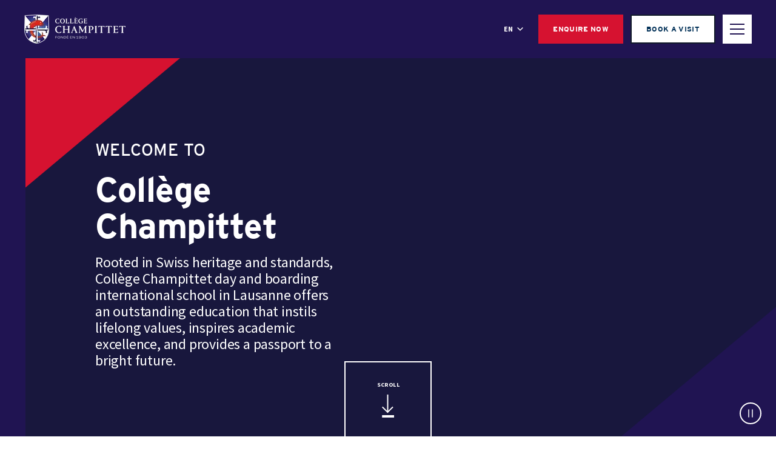

--- FILE ---
content_type: text/html; charset=utf-8
request_url: https://www.nordangliaeducation.com/champittet
body_size: 19367
content:
<!DOCTYPE html><html lang="en" class=""><head><script type="application/ld+json"> { "@type": "WebSite", "name": "Collège Champittet | International School in Lausanne", "url": "http://www.nordangliaeducation.com/champittet", "potentialAction": [ { "@type": "SearchAction", "target": { "@type": "EntryPoint", "urlTemplate": "http://www.nordangliaeducation.com/champittet/search?keyword={search_term_string}&filter=All&pageSize=10" }, "query-input": "required name=search_term_string" } ], "@context": "https://schema.org" } </script><script> dataLayer = [ {page_language:'en',host_name:'www.nordangliaeducation.com',site_section:'champittet',page_name:'en|champittet',time_of_day:'10:07:41 PM',day_of_week:'friday',article_name:'',location_city:'lausanne',location_country:'switzerland',location_region:'europe',site_sub_section:'',page_detail:'',school_name:'college_champittet',day_boarding:'boarding_day',peergroup:'superpower',school_section:'champittet',school_sub_section:'',site_build:'rome'} ] </script><script>(function(w,d,s,l,i){w[l]=w[l]||[];w[l].push({'gtm.start': new Date().getTime(),event:'gtm.js'});var f=d.getElementsByTagName(s)[0], j=d.createElement(s),dl=l!='dataLayer'?'&l='+l:'';j.async=true;j.src= 'https://www.googletagmanager.com/gtm.js?id='+i+dl;f.parentNode.insertBefore(j,f); })(window,document,'script','dataLayer','GTM-NRMDKN');</script><script> window.dataLayer = window.dataLayer || []; function getCookie(cname) { let match = document.cookie.match(`(^|;) ?${cname}=([^;]*)(;|$)`); let value = match ? decodeURIComponent(match[2]) : match; try { value = JSON.parse(value); } catch (e) { } return value; } let cookiePolicy = getCookie('cookieConfig'); if (cookiePolicy) { dataLayer.push({ site_build: 'rome', event: 'consentReady', consentStatus: cookiePolicy.analyticsAndAd }) } else { document.addEventListener('operateCookiesPolicy', () => { cookiePolicy = getCookie('cookieConfig'); dataLayer.push({ site_build: 'rome', event: 'consentReady', consentStatus: cookiePolicy.analyticsAndAd }) }) } </script><link rel="preload" href="/static/assets/fonts/Montserrat/Montserrat-Medium.woff2" as="font" type="font/woff2" crossorigin><link rel="preload" href="/static/assets/fonts/DMSans/DMSans-Regular.woff2" as="font" type="font/woff2" crossorigin><meta charset="utf-8"><meta http-equiv="X-UA-Compatible" content="IE=edge"><meta name="referrer" content="same-origin" /><meta name="viewport" content="width=device-width, initial-scale=1.0, maximum-scale=3.0,minimum-scale=1.0"><title>Coll&#232;ge Champittet | International School in Lausanne</title><meta name="description" content="Unlock your child’s potential at Coll&#232;ge Champittet, a top international school in Lausanne that combines 120 years of Swiss tradition with global innovation." /><link rel="canonical" href="https://www.nordangliaeducation.com/champittet" /><meta property="og:url" content="https://www.nordangliaeducation.com/champittet" /><meta property="og:title" content="Coll&#232;ge Champittet | International School in Lausanne" /><meta property="og:description" content="Unlock your child’s potential at Coll&#232;ge Champittet, a top international school in Lausanne that combines 120 years of Swiss tradition with global innovation." /><meta property="og:image" content="https://www.nordangliaeducation.com/champittet/-/media/champittet/default-image/page/opengraph-image.png?rev=ecde5a55ba6a405983738a12cba032f4&amp;extension=webp&amp;hash=50E085A2DDBA9ED7D4757D580875DAA7" /><meta name="twitter:image" content="https://www.nordangliaeducation.com/champittet/-/media/champittet/default-image/page/twitter-image.png?rev=98ca129c06514dcd97199cb2c14aae51&amp;extension=webp&amp;hash=ABFFEE7ABAE27897DE8043D28354A88D" /><meta name="twitter:card" content="summary_large_image" /><link rel="alternate" href="https://www.nordangliaeducation.com/champittet" hreflang="x-default" /><link rel="alternate" href="https://www.nordangliaeducation.com/champittet" hreflang="en" /><link rel="alternate" href="https://www.nordangliaeducation.com/fr/champittet" hreflang="fr" /><link rel="shortcut icon" type="image/x-icon" href="/champittet/-/media/champittet/cham-favicon.png?h=360&amp;w=308&amp;rev=09053ddb650a4f3d96440acfa0984333&amp;extension=webp&amp;hash=BA9FF94DB4525A4CA1AFA53A718E456B" /><script src="/static/vendor.js?t=1769186316.94459" type="text/javascript" defer></script><link rel="stylesheet" media="print" onload="this.media=&#39;all&#39;" href="/assets/css/rich-text-fonts.css?t=1769186316.94459"><noscript><link rel="stylesheet" href="/assets/css/rich-text-fonts.css?t=1769186316.94459"></noscript><link href="/static/styles.css?t=1769186316.94459" rel="stylesheet" type="text/css" /><link href="/static/collegeChampittet.css?t=1769186316.94459" rel="stylesheet" type="text/css" /><script> window.onload = function () { const headerVideoWrap = document.querySelector('.school-homepage-header-container .preview-video-wrapper'), video = headerVideoWrap.querySelector('.preview-video'); let videoSrc, desktopFull = headerVideoWrap.dataset.desktopFull, mobileFull = headerVideoWrap.dataset.mobileFull; (window.innerWidth >= 992) ? (videoSrc = desktopFull || mobileFull) : (videoSrc = mobileFull || desktopFull); video.src = videoSrc; } </script></head><body data-contentpath="/Champittet/Home" data-pageurl="https://www.nordangliaeducation.com/champittet" data-isSchoolSite="True" class="" data-DescendsFrom="True" data-for-map="false"><script type="application/ld+json"> { "@type": [ "EducationalOrganization", "LocalBusiness" ], "name": "Collège Champittet", "image": "https://www.nordangliaeducation.com/champittet/-/media/aprimo/663453/champittett-pully_com_pully_schoolcard_787x483.jpg?rev=df93ebef34014e379e0861ee87e37583&extension=webp&hash=4F4222B89E05C7CB6828070DEC1E0A53", "@id": "https://www.nordangliaeducation.com/champittet", "url": "https://www.nordangliaeducation.com/champittet", "telephone": "+ 41 (0) 21 721 05 05", "email": "admissions@champittet.ch", "priceRange": "", "address": { "@type": "PostalAddress", "streetAddress": "Chemin de Champittet, CP 622", "addressLocality": "Pully-Lausanne", "addressRegion": "Pully", "postalCode": "1009", "addressCountry": "CH" }, "geo": { "@type": "GeoCoordinates", "latitude": 46.50831, "longitude": 6.64122 }, "openingHoursSpecification": { "@type": "OpeningHoursSpecification", "dayOfWeek": [ "Monday", "Tuesday", "Wednesday", "Thursday", "Friday" ], "opens": "07:30", "closes": "17:30" }, "sameAs": [ "https://www.facebook.com/champittet/", "https://www.instagram.com/champittet/", "https://www.linkedin.com/school/college-champittet/", "https://www.youtube.com/user/Champittet1", "https://www.tiktok.com/@champittet_official" ], "@context": "https://schema.org" } </script><noscript><iframe src="https://www.googletagmanager.com/ns.html?id=GTM-NRMDKN" height="0" width="0" style="display:none;visibility:hidden"></iframe></noscript><script src="https://cdn.commoninja.com/sdk/latest/commonninja.js" defer></script><div class="commonninja_component pid-96dd1726-e692-4692-adf6-58748a460d22"></div><div class="homepage-navigation-container "><div class="homepage-navigation-for-school" data-position="static" data-level="1" data-theme="cc-blue" data-search-path="/champittet/search"><div class="homepage-navigation-header"><div class="logo-container"><a class="logo-link only-for-datalayer-tracking" aria-label="back to homepage" href="/champittet" data-datalayer="{&quot;event&quot;:&quot;click&quot;,&quot;event_category&quot;:&quot;en|home|coll&#232;ge_champittet_|_international_school_in_lausanne&quot;,&quot;event_action&quot;:&quot;click&quot;,&quot;event_label&quot;:&quot;home|school_logo|navigation&quot;,&quot;event_position&quot;:&quot;navigation&quot;}"><img src="/champittet/-/media/champittet/homepage/champ-dark-logo.png?h=48&amp;iar=0&amp;w=163&amp;rev=689057f0b06f4b8bb3ee641608388933&amp;extension=webp&amp;hash=D4B3685644035319BABFBBB61777C656" class="logo-desktop lazyload-img" alt="Collège Champittet | International School in Lausanne - Home" width="163" height="48" lazyload="false" /><img src="/champittet/-/media/champittet/homepage/champ-dark-logo.png?h=48&amp;iar=0&amp;w=163&amp;rev=689057f0b06f4b8bb3ee641608388933&amp;extension=webp&amp;hash=D4B3685644035319BABFBBB61777C656" class="logo-mobile lazyload-img" alt="Collège Champittet | International School in Lausanne - Home" width="163" height="48" lazyload="false" /><img data-src="/champittet/-/media/champittet/homepage/champ-logo/champ-logo.png?h=48&amp;iar=0&amp;w=167&amp;rev=bf8b334f0649452482fba89dba40d970&amp;extension=webp&amp;hash=FB73AEC189F5623A8FAA0D5DDF19DFFD" class="lazyload-img logo-desktop-invert" alt="Collège Champittet | International School in Lausanne - Home" width="167" height="48" /><img data-src="/champittet/-/media/champittet/homepage/champ-logo/champ-logo.png?h=48&amp;iar=0&amp;w=167&amp;rev=bf8b334f0649452482fba89dba40d970&amp;extension=webp&amp;hash=FB73AEC189F5623A8FAA0D5DDF19DFFD" class="lazyload-img logo-mobile-invert" alt="Collège Champittet | International School in Lausanne - Home" width="167" height="48" /></a></div><div class="btns-container"><div class="all-link-btns-wrapper for-desktop"><div class="language-selector-inline"><button class="language-selector-inline-btn only-for-datalayer-tracking" type="button" data-datalayer="{&quot;event&quot;:&quot;click&quot;,&quot;event_category&quot;:&quot;en|home|coll&#232;ge_champittet_|_international_school_in_lausanne&quot;,&quot;event_action&quot;:&quot;click&quot;,&quot;event_label&quot;:&quot;home|navigation|language_selector_for_desktop&quot;,&quot;event_position&quot;:&quot;navigation&quot;}"><div class="language-selector-inline-text" data-currentLang="" data-contextlang="en" data-simplifiedLang=""> en </div><div class="language-selector-inline-arrow-icon"></div></button><div class="language-selector-inline-list" style="display: none;"><a class="language-selector-inline-item only-for-datalayer-tracking" href="/champittet" data-datalayer="{&quot;event&quot;:&quot;click&quot;,&quot;event_category&quot;:&quot;en|home|coll&#232;ge_champittet_|_international_school_in_lausanne&quot;,&quot;event_action&quot;:&quot;click&quot;,&quot;event_label&quot;:&quot;home|navigation|language_selector_for_desktop|english&quot;,&quot;event_position&quot;:&quot;navigation&quot;}">English</a><a class="language-selector-inline-item only-for-datalayer-tracking" href="/fr/champittet" data-datalayer="{&quot;event&quot;:&quot;click&quot;,&quot;event_category&quot;:&quot;en|home|coll&#232;ge_champittet_|_international_school_in_lausanne&quot;,&quot;event_action&quot;:&quot;click&quot;,&quot;event_label&quot;:&quot;home|navigation|language_selector_for_desktop|fran&#231;ais&quot;,&quot;event_position&quot;:&quot;navigation&quot;}">Fran&#231;ais</a></div></div><a class="base-btn enquire-now-btn navy-no-border-link-48 only-for-datalayer-tracking" title="Enquire Now" rel="noopener noreferrer" type="button" href="/champittet/admissions/enquiry" data-datalayer="{&quot;event&quot;:&quot;cta_click&quot;,&quot;link_url&quot;:&quot;https://www.nordangliaeducation.com/champittet/admissions/enquiry&quot;,&quot;location&quot;:&quot;Navigation&quot;,&quot;cta_name&quot;:&quot;Enquire Now&quot;}">Enquire Now</a><a class="base-btn book-a-visit-btn only-for-datalayer-tracking" title="book a visit" rel="noopener noreferrer" type="button" href="/champittet/admissions/visit-us/book-a-visit" data-datalayer="{&quot;event&quot;:&quot;cta_click&quot;,&quot;link_url&quot;:&quot;https://www.nordangliaeducation.com/champittet/admissions/visit-us/book-a-visit&quot;,&quot;location&quot;:&quot;Navigation&quot;,&quot;cta_name&quot;:&quot;book a visit&quot;}">book a visit</a></div><button class="header-search-btn only-for-datalayer-tracking" style="display: none;" type="button" data-datalayer="{&quot;event&quot;:&quot;click&quot;,&quot;event_category&quot;:&quot;en|home|coll&#232;ge_champittet_|_international_school_in_lausanne&quot;,&quot;event_action&quot;:&quot;click&quot;,&quot;event_label&quot;:&quot;home|site_search|navigation&quot;,&quot;event_position&quot;:&quot;navigation&quot;}"><div class="header-search-btn-icon"></div></button><button class="menu-btn" aria-label="Site Menu" type="button"><div class="menu-btn-icon"><div class="menu-btn-icon-stripe stripe-1"></div><div class="menu-btn-icon-stripe stripe-2"></div><div class="menu-btn-icon-stripe stripe-3"></div></div></button></div></div><div class="header-bottom-btns-wrapper with-no-desc for-mobile"><div class="all-link-btns-wrapper"><a class="base-btn enquire-now-btn navy-no-border-link-48 only-for-datalayer-tracking" title="Enquire Now" rel="noopener noreferrer" type="button" href="/champittet/admissions/enquiry" data-datalayer="{&quot;event&quot;:&quot;cta_click&quot;,&quot;link_url&quot;:&quot;https://www.nordangliaeducation.com/champittet/admissions/enquiry&quot;,&quot;location&quot;:&quot;Navigation&quot;,&quot;cta_name&quot;:&quot;Enquire Now&quot;}">Enquire Now</a><a class="base-btn book-a-visit-btn only-for-datalayer-tracking" title="book a visit" rel="noopener noreferrer" type="button" href="/champittet/admissions/visit-us/book-a-visit" data-datalayer="{&quot;event&quot;:&quot;cta_click&quot;,&quot;link_url&quot;:&quot;https://www.nordangliaeducation.com/champittet/admissions/visit-us/book-a-visit&quot;,&quot;location&quot;:&quot;Navigation&quot;,&quot;cta_name&quot;:&quot;book a visit&quot;}">book a visit</a></div></div><div class="homepage-navigation-menu" style="display: none;"><div class="homepage-navigation-menu-body"><div class="menu-body-container"><div class="search-bar"><button class="menu-search-btn"><div class="menu-search-btn-icon"></div></button><div class="search-bar-panel" style="display: none;"><button class="search-back-btn"><div class="search-back-btn-icon"></div></button><div class="search-input-box"><label class="search-input-label">Search</label><input class="search-input" type="search" placeholder="Search"><button class="search-input-box-icon" type="button"></button></div></div></div><div class="language-selector-mobile"><button class="language-selector-mobile-btn only-for-datalayer-tracking" type="button" data-datalayer="{&quot;event&quot;:&quot;click&quot;,&quot;event_category&quot;:&quot;en|home|coll&#232;ge_champittet_|_international_school_in_lausanne&quot;,&quot;event_action&quot;:&quot;click&quot;,&quot;event_label&quot;:&quot;home|navigation|language_selector_for_mobile&quot;,&quot;event_position&quot;:&quot;navigation&quot;}"><div class="language-selector-mobile-text"> en</div><div class="language-selector-mobile-arrow-icon"></div></button><div class="language-selector-mobile-list" style="display: none;"><a class="language-selector-mobile-item only-for-datalayer-tracking" href="/champittet" rel="noopener noreferrer" data-datalayer="{&quot;event&quot;:&quot;click&quot;,&quot;event_category&quot;:&quot;en|home|coll&#232;ge_champittet_|_international_school_in_lausanne&quot;,&quot;event_action&quot;:&quot;click&quot;,&quot;event_label&quot;:&quot;home|navigation|language_selector_for_mobile|english&quot;,&quot;event_position&quot;:&quot;navigation&quot;}">English</a><a class="language-selector-mobile-item only-for-datalayer-tracking" href="/fr/champittet" rel="noopener noreferrer" data-datalayer="{&quot;event&quot;:&quot;click&quot;,&quot;event_category&quot;:&quot;en|home|coll&#232;ge_champittet_|_international_school_in_lausanne&quot;,&quot;event_action&quot;:&quot;click&quot;,&quot;event_label&quot;:&quot;home|navigation|language_selector_for_mobile|fran&#231;ais&quot;,&quot;event_position&quot;:&quot;navigation&quot;}">Fran&#231;ais</a></div></div><div class="nav-main"><ul class="nav-main-list"><li class="nav-main-item"><a class="nav-main-item-link " href="/champittet/admissions" rel="noopener noreferrer">Admissions</a><div class="nav-secondary" style="display: none;"><a class="nav-secondary-title" href="/champittet/admissions">Admissions</a><ul class="nav-secondary-list"><li class="nav-secondary-item"><a class="nav-secondary-item-link only-for-datalayer-tracking" aria-label="Tuition Fees" rel="noopener noreferrer" href="/champittet/admissions/tuition-fees" data-datalayer="{&quot;event&quot;:&quot;menu_link&quot;,&quot;link_text&quot;:&quot;Tuition Fees&quot;,&quot;link_url&quot;:&quot;https://www.nordangliaeducation.com/champittet/admissions/tuition-fees&quot;,&quot;menu_heading&quot;:&quot;Admissions&quot;,&quot;position&quot;:1}">Tuition Fees</a></li><li class="nav-secondary-item"><a class="nav-secondary-item-link only-for-datalayer-tracking" aria-label="Entry Requirements" rel="noopener noreferrer" href="/champittet/admissions/entry-requirements" data-datalayer="{&quot;event&quot;:&quot;menu_link&quot;,&quot;link_text&quot;:&quot;Entry Requirements&quot;,&quot;link_url&quot;:&quot;https://www.nordangliaeducation.com/champittet/admissions/entry-requirements&quot;,&quot;menu_heading&quot;:&quot;Admissions&quot;,&quot;position&quot;:2}">Entry Requirements</a></li><li class="nav-secondary-item"><a class="nav-secondary-item-link only-for-datalayer-tracking" aria-label="Enquiry" rel="noopener noreferrer" href="/champittet/admissions/enquiry" data-datalayer="{&quot;event&quot;:&quot;menu_link&quot;,&quot;link_text&quot;:&quot;Enquiry&quot;,&quot;link_url&quot;:&quot;https://www.nordangliaeducation.com/champittet/admissions/enquiry&quot;,&quot;menu_heading&quot;:&quot;Admissions&quot;,&quot;position&quot;:3}">Enquiry</a></li><li class="nav-secondary-item"><a class="nav-secondary-item-link only-for-datalayer-tracking" aria-label="Application" title="Application" rel="noopener noreferrer" href="/champittet/admissions/online-application-form" data-datalayer="{&quot;event&quot;:&quot;menu_link&quot;,&quot;link_text&quot;:&quot;Application&quot;,&quot;link_url&quot;:&quot;https://www.nordangliaeducation.com/champittet/admissions/online-application-form&quot;,&quot;menu_heading&quot;:&quot;Admissions&quot;,&quot;position&quot;:4}">Application</a></li><li class="nav-secondary-item"><a class="nav-secondary-item-link only-for-datalayer-tracking" aria-label="Visit Us" rel="noopener noreferrer" href="/champittet/admissions/visit-us" data-datalayer="{&quot;event&quot;:&quot;menu_link&quot;,&quot;link_text&quot;:&quot;Visit Us&quot;,&quot;link_url&quot;:&quot;https://www.nordangliaeducation.com/champittet/admissions/visit-us&quot;,&quot;menu_heading&quot;:&quot;Admissions&quot;,&quot;position&quot;:5}">Visit Us</a></li><li class="nav-secondary-item"><a class="nav-secondary-item-link only-for-datalayer-tracking" aria-label="Open Days" title="Open Days" rel="noopener noreferrer" href="/champittet/admissions/visit-us/open-days" data-datalayer="{&quot;event&quot;:&quot;menu_link&quot;,&quot;link_text&quot;:&quot;Open Days&quot;,&quot;link_url&quot;:&quot;https://www.nordangliaeducation.com/champittet/admissions/visit-us/open-days&quot;,&quot;menu_heading&quot;:&quot;Admissions&quot;,&quot;position&quot;:6}">Open Days</a></li></ul></div></li><li class="nav-main-item"><a class="nav-main-item-link " href="/champittet/our-campus" rel="noopener noreferrer">Our Campus</a><div class="nav-secondary" style="display: none;"><a class="nav-secondary-title" href="/champittet/our-campus">Our Campus</a><ul class="nav-secondary-list"><li class="nav-secondary-item"><a class="nav-secondary-item-link only-for-datalayer-tracking" aria-label="Facilities" title="Facilities" rel="noopener noreferrer" href="/champittet/our-campus/facilities" data-datalayer="{&quot;event&quot;:&quot;menu_link&quot;,&quot;link_text&quot;:&quot;Facilities&quot;,&quot;link_url&quot;:&quot;https://www.nordangliaeducation.com/champittet/our-campus/facilities&quot;,&quot;menu_heading&quot;:&quot;Our Campus&quot;,&quot;position&quot;:1}">Facilities</a></li><li class="nav-secondary-item"><a class="nav-secondary-item-link only-for-datalayer-tracking" aria-label="360 Virtual Tour" target="_blank" title="360 Virtual Tour" rel="noopener noreferrer" href="https://guiap.com/360/champittet/ " data-datalayer="{&quot;event&quot;:&quot;menu_link&quot;,&quot;link_text&quot;:&quot;360 Virtual Tour&quot;,&quot;link_url&quot;:&quot;https://guiap.com/360/champittet/ &quot;,&quot;menu_heading&quot;:&quot;Our Campus&quot;,&quot;position&quot;:2}">360 Virtual Tour</a></li></ul></div></li><li class="nav-main-item"><a class="nav-main-item-link " href="/champittet/academic-excellence" rel="noopener noreferrer">Academic Excellence</a><div class="nav-secondary" style="display: none;"><a class="nav-secondary-title" href="/champittet/academic-excellence">Academic Excellence</a><ul class="nav-secondary-list"><li class="nav-secondary-item"><a class="nav-secondary-item-link only-for-datalayer-tracking" aria-label="Pre-school" rel="noopener noreferrer" href="/champittet/academic-excellence/preschool" data-datalayer="{&quot;event&quot;:&quot;menu_link&quot;,&quot;link_text&quot;:&quot;Pre-school&quot;,&quot;link_url&quot;:&quot;https://www.nordangliaeducation.com/champittet/academic-excellence/preschool&quot;,&quot;menu_heading&quot;:&quot;Academic Excellence&quot;,&quot;position&quot;:1}">Preschool</a></li><li class="nav-secondary-item"><a class="nav-secondary-item-link only-for-datalayer-tracking" aria-label="Primary" rel="noopener noreferrer" href="/champittet/academic-excellence/primary" data-datalayer="{&quot;event&quot;:&quot;menu_link&quot;,&quot;link_text&quot;:&quot;Primary&quot;,&quot;link_url&quot;:&quot;https://www.nordangliaeducation.com/champittet/academic-excellence/primary&quot;,&quot;menu_heading&quot;:&quot;Academic Excellence&quot;,&quot;position&quot;:2}">Primary</a></li><li class="nav-secondary-item"><a class="nav-secondary-item-link only-for-datalayer-tracking" aria-label="Secondary" rel="noopener noreferrer" href="/champittet/academic-excellence/secondary" data-datalayer="{&quot;event&quot;:&quot;menu_link&quot;,&quot;link_text&quot;:&quot;Secondary&quot;,&quot;link_url&quot;:&quot;https://www.nordangliaeducation.com/champittet/academic-excellence/secondary&quot;,&quot;menu_heading&quot;:&quot;Academic Excellence&quot;,&quot;position&quot;:3}">Secondary</a></li><li class="nav-secondary-item"><a class="nav-secondary-item-link only-for-datalayer-tracking" aria-label="Forest School" rel="noopener noreferrer" href="/champittet/academic-excellence/forest-school" data-datalayer="{&quot;event&quot;:&quot;menu_link&quot;,&quot;link_text&quot;:&quot;Forest School&quot;,&quot;link_url&quot;:&quot;https://www.nordangliaeducation.com/champittet/academic-excellence/forest-school&quot;,&quot;menu_heading&quot;:&quot;Academic Excellence&quot;,&quot;position&quot;:4}">Forest School</a></li><li class="nav-secondary-item"><a class="nav-secondary-item-link only-for-datalayer-tracking" aria-label="Our Results" rel="noopener noreferrer" href="/champittet/academic-excellence/our-results" data-datalayer="{&quot;event&quot;:&quot;menu_link&quot;,&quot;link_text&quot;:&quot;Our Results&quot;,&quot;link_url&quot;:&quot;https://www.nordangliaeducation.com/champittet/academic-excellence/our-results&quot;,&quot;menu_heading&quot;:&quot;Academic Excellence&quot;,&quot;position&quot;:5}">Our Results</a></li><li class="nav-secondary-item"><a class="nav-secondary-item-link only-for-datalayer-tracking" aria-label="How We Teach" rel="noopener noreferrer" href="/champittet/academic-excellence/how-we-teach" data-datalayer="{&quot;event&quot;:&quot;menu_link&quot;,&quot;link_text&quot;:&quot;How We Teach&quot;,&quot;link_url&quot;:&quot;https://www.nordangliaeducation.com/champittet/academic-excellence/how-we-teach&quot;,&quot;menu_heading&quot;:&quot;Academic Excellence&quot;,&quot;position&quot;:6}">How we teach</a></li></ul></div></li><li class="nav-main-item"><a class="nav-main-item-link " href="/champittet/camps" rel="noopener noreferrer">Camps</a><div class="nav-secondary" style="display: none;"><a class="nav-secondary-title" href="/champittet/camps">Camps</a><ul class="nav-secondary-list"><li class="nav-secondary-item"><a class="nav-secondary-item-link only-for-datalayer-tracking" aria-label="Holiday Clubs and Day Camps" title="Holiday Clubs and Day Camps" rel="noopener noreferrer" href="/champittet/camps/holiday-clubs-and-day-camps" data-datalayer="{&quot;event&quot;:&quot;menu_link&quot;,&quot;link_text&quot;:&quot;Holiday Clubs and Day Camps&quot;,&quot;link_url&quot;:&quot;https://www.nordangliaeducation.com/champittet/camps/holiday-clubs-and-day-camps&quot;,&quot;menu_heading&quot;:&quot;Camps&quot;,&quot;position&quot;:1}">Holiday Clubs and Day Camps</a></li><li class="nav-secondary-item"><a class="nav-secondary-item-link only-for-datalayer-tracking" aria-label="Champittet Leadership Camp" title="Champittet Leadership Camp" rel="noopener noreferrer" href="/champittet/camps/summer-leadership-camp" data-datalayer="{&quot;event&quot;:&quot;menu_link&quot;,&quot;link_text&quot;:&quot;Champittet Leadership Camp&quot;,&quot;link_url&quot;:&quot;https://www.nordangliaeducation.com/champittet/camps/summer-leadership-camp&quot;,&quot;menu_heading&quot;:&quot;Camps&quot;,&quot;position&quot;:2}">Champittet Leadership Camp</a></li></ul></div></li><li class="nav-main-item"><a class="nav-main-item-link " href="/champittet/beyond-the-classroom" rel="noopener noreferrer">Beyond the Classroom</a><div class="nav-secondary" style="display: none;"><a class="nav-secondary-title" href="/champittet/beyond-the-classroom">Beyond the Classroom</a><ul class="nav-secondary-list"><li class="nav-secondary-item"><a class="nav-secondary-item-link only-for-datalayer-tracking" aria-label="Collaborations" rel="noopener noreferrer" href="/champittet/collaborations" data-datalayer="{&quot;event&quot;:&quot;menu_link&quot;,&quot;link_text&quot;:&quot;Collaborations&quot;,&quot;link_url&quot;:&quot;https://www.nordangliaeducation.com/champittet/collaborations&quot;,&quot;menu_heading&quot;:&quot;Beyond the Classroom&quot;,&quot;position&quot;:1}">Collaborations</a></li><li class="nav-secondary-item"><a class="nav-secondary-item-link only-for-datalayer-tracking" aria-label="Extracurricular Activities" title="ECA and Trips" rel="noopener noreferrer" href="/champittet/beyond-the-classroom/eca-and-trips" data-datalayer="{&quot;event&quot;:&quot;menu_link&quot;,&quot;link_text&quot;:&quot;Extracurricular Activities&quot;,&quot;link_url&quot;:&quot;https://www.nordangliaeducation.com/champittet/beyond-the-classroom/eca-and-trips&quot;,&quot;menu_heading&quot;:&quot;Beyond the Classroom&quot;,&quot;position&quot;:2}">Extracurricular Activities</a></li><li class="nav-secondary-item"><a class="nav-secondary-item-link only-for-datalayer-tracking" aria-label="Social Purpose" title="Social Purpose" rel="noopener noreferrer" href="/champittet/beyond-the-classroom/social-purpose" data-datalayer="{&quot;event&quot;:&quot;menu_link&quot;,&quot;link_text&quot;:&quot;Social Purpose&quot;,&quot;link_url&quot;:&quot;https://www.nordangliaeducation.com/champittet/beyond-the-classroom/social-purpose&quot;,&quot;menu_heading&quot;:&quot;Beyond the Classroom&quot;,&quot;position&quot;:3}">Social Purpose</a></li></ul></div></li><li class="nav-main-item"><a class="nav-main-item-link " href="/champittet/boarding" rel="noopener noreferrer">Boarding</a><div class="nav-secondary" style="display: none;"><a class="nav-secondary-title" href="/champittet/boarding">Boarding</a><ul class="nav-secondary-list"><li class="nav-secondary-item"><a class="nav-secondary-item-link only-for-datalayer-tracking" aria-label="Daily life" rel="noopener noreferrer" href="/champittet/boarding/daily-life" data-datalayer="{&quot;event&quot;:&quot;menu_link&quot;,&quot;link_text&quot;:&quot;Daily life&quot;,&quot;link_url&quot;:&quot;https://www.nordangliaeducation.com/champittet/boarding/daily-life&quot;,&quot;menu_heading&quot;:&quot;Boarding&quot;,&quot;position&quot;:1}">Daily life</a></li><li class="nav-secondary-item"><a class="nav-secondary-item-link only-for-datalayer-tracking" aria-label="Housing" rel="noopener noreferrer" href="/champittet/boarding/housing" data-datalayer="{&quot;event&quot;:&quot;menu_link&quot;,&quot;link_text&quot;:&quot;Housing&quot;,&quot;link_url&quot;:&quot;https://www.nordangliaeducation.com/champittet/boarding/housing&quot;,&quot;menu_heading&quot;:&quot;Boarding&quot;,&quot;position&quot;:2}">Housing</a></li><li class="nav-secondary-item"><a class="nav-secondary-item-link only-for-datalayer-tracking" aria-label="Health and Wellbeing" rel="noopener noreferrer" href="/champittet/boarding/health-and-wellbeing" data-datalayer="{&quot;event&quot;:&quot;menu_link&quot;,&quot;link_text&quot;:&quot;Health and Wellbeing&quot;,&quot;link_url&quot;:&quot;https://www.nordangliaeducation.com/champittet/boarding/health-and-wellbeing&quot;,&quot;menu_heading&quot;:&quot;Boarding&quot;,&quot;position&quot;:3}">Health and Wellbeing</a></li></ul></div></li></ul><ul class="fixed-navigation-wrapper"><li class="fixed-navigation-title">Discover more</li><li class="fixed-navigation-list"><a class="only-for-datalayer-tracking" aria-label="Parent essentials" title="Parent essentials" rel="noopener noreferrer" href="/champittet/parent-essentials" data-datalayer="{&quot;event&quot;:&quot;menu_link&quot;,&quot;link_text&quot;:&quot;Parent essentials&quot;,&quot;link_url&quot;:&quot;https://www.nordangliaeducation.com/champittet/parent-essentials&quot;,&quot;menu_heading&quot;:&quot;Discover more&quot;,&quot;position&quot;:1}">Parent essentials</a></li><li class="fixed-navigation-list"><a class="only-for-datalayer-tracking" aria-label="Apply now" title="Apply now" rel="noopener noreferrer" href="/champittet/admissions/online-application-form" data-datalayer="{&quot;event&quot;:&quot;menu_link&quot;,&quot;link_text&quot;:&quot;Apply now&quot;,&quot;link_url&quot;:&quot;https://www.nordangliaeducation.com/champittet/admissions/online-application-form&quot;,&quot;menu_heading&quot;:&quot;Discover more&quot;,&quot;position&quot;:2}">Apply now</a></li><li class="fixed-navigation-list"><a class="only-for-datalayer-tracking" aria-label="Careers" title="Careers" rel="noopener noreferrer" href="/champittet/careers" data-datalayer="{&quot;event&quot;:&quot;menu_link&quot;,&quot;link_text&quot;:&quot;Careers&quot;,&quot;link_url&quot;:&quot;https://www.nordangliaeducation.com/champittet/careers&quot;,&quot;menu_heading&quot;:&quot;Discover more&quot;,&quot;position&quot;:3}">Careers</a></li><li class="fixed-navigation-list"><a class="only-for-datalayer-tracking" aria-label="Calendar" title="Calendar" rel="noopener noreferrer" href="/champittet/parent-essentials/calendar" data-datalayer="{&quot;event&quot;:&quot;menu_link&quot;,&quot;link_text&quot;:&quot;Calendar&quot;,&quot;link_url&quot;:&quot;https://www.nordangliaeducation.com/champittet/parent-essentials/calendar&quot;,&quot;menu_heading&quot;:&quot;Discover more&quot;,&quot;position&quot;:4}">Calendar</a></li><li class="fixed-navigation-list"><a class="only-for-datalayer-tracking" aria-label="News" title="News" rel="noopener noreferrer" href="/champittet/news" data-datalayer="{&quot;event&quot;:&quot;menu_link&quot;,&quot;link_text&quot;:&quot;News&quot;,&quot;link_url&quot;:&quot;https://www.nordangliaeducation.com/champittet/news&quot;,&quot;menu_heading&quot;:&quot;Discover more&quot;,&quot;position&quot;:5}">News</a></li><li class="fixed-navigation-list"><a class="only-for-datalayer-tracking" aria-label="Visit us" title="Visit us" rel="noopener noreferrer" href="/champittet/admissions/visit-us" data-datalayer="{&quot;event&quot;:&quot;menu_link&quot;,&quot;link_text&quot;:&quot;Visit us&quot;,&quot;link_url&quot;:&quot;https://www.nordangliaeducation.com/champittet/admissions/visit-us&quot;,&quot;menu_heading&quot;:&quot;Discover more&quot;,&quot;position&quot;:6}">Visit us</a></li><li class="fixed-navigation-list"><a class="only-for-datalayer-tracking" aria-label="About Champittet" title="About Champittet" rel="noopener noreferrer" href="/champittet/about-champittet" data-datalayer="{&quot;event&quot;:&quot;menu_link&quot;,&quot;link_text&quot;:&quot;About Champittet&quot;,&quot;link_url&quot;:&quot;https://www.nordangliaeducation.com/champittet/about-champittet&quot;,&quot;menu_heading&quot;:&quot;Discover more&quot;,&quot;position&quot;:7}">About Champittet</a></li><li class="fixed-navigation-list"><a class="only-for-datalayer-tracking" aria-label="Virtual tour" target="_blank" title="Virtual Tour" rel="noopener noreferrer" href="https://guiap.com/360/champittet/ " data-datalayer="{&quot;event&quot;:&quot;menu_link&quot;,&quot;link_text&quot;:&quot;Virtual tour&quot;,&quot;link_url&quot;:&quot;https://guiap.com/360/champittet/ &quot;,&quot;menu_heading&quot;:&quot;Discover more&quot;,&quot;position&quot;:8}">Virtual tour</a></li></ul></div></div></div><div class="homepage-navigation-bottom-link"><div class="navigation-bottom-link-container"><a href="https://www.nordangliaeducation.com/?site=school-champittet&amp;lang=en" target="|Custom" rel="noopener noreferrer" data-datalayer="{&quot;event&quot;:&quot;banner_click&quot;,&quot;banner_name&quot;:&quot;Part of the Nord Anglia Education family&quot;,&quot;banner_selection&quot;:&quot;Navigation&quot;}" class="corporate-link only-for-datalayer-tracking"><div class="corporate-link-text">Part of the Nord Anglia Education family</div><div class="corporate-link-icon"></div></a></div></div></div></div><div class="homepage-navigation-for-school" data-position="fixed" data-level="1" data-theme="cc-blue" style="display: none;" data-search-path="/champittet/search"><div class="homepage-navigation-header"><div class="logo-container"><a class="logo-link only-for-datalayer-tracking" aria-label="back to homepage" href="/champittet" data-datalayer="{&quot;event&quot;:&quot;click&quot;,&quot;event_category&quot;:&quot;en|home|coll&#232;ge_champittet_|_international_school_in_lausanne&quot;,&quot;event_action&quot;:&quot;click&quot;,&quot;event_label&quot;:&quot;home|school_logo|navigation&quot;,&quot;event_position&quot;:&quot;navigation&quot;}"><img src="/champittet/-/media/champittet/homepage/champ-dark-logo.png?h=48&amp;iar=0&amp;w=163&amp;rev=689057f0b06f4b8bb3ee641608388933&amp;extension=webp&amp;hash=D4B3685644035319BABFBBB61777C656" class="logo-desktop lazyload-img" alt="Collège Champittet | International School in Lausanne - Home" width="163" height="48" lazyload="false" /><img src="/champittet/-/media/champittet/homepage/champ-dark-logo.png?h=48&amp;iar=0&amp;w=163&amp;rev=689057f0b06f4b8bb3ee641608388933&amp;extension=webp&amp;hash=D4B3685644035319BABFBBB61777C656" class="logo-mobile lazyload-img" alt="Collège Champittet | International School in Lausanne - Home" width="163" height="48" lazyload="false" /><img data-src="/champittet/-/media/champittet/homepage/champ-logo/champ-logo.png?h=48&amp;iar=0&amp;w=167&amp;rev=bf8b334f0649452482fba89dba40d970&amp;extension=webp&amp;hash=FB73AEC189F5623A8FAA0D5DDF19DFFD" class="lazyload-img logo-desktop-invert" alt="Collège Champittet | International School in Lausanne - Home" width="167" height="48" /><img data-src="/champittet/-/media/champittet/homepage/champ-logo/champ-logo.png?h=48&amp;iar=0&amp;w=167&amp;rev=bf8b334f0649452482fba89dba40d970&amp;extension=webp&amp;hash=FB73AEC189F5623A8FAA0D5DDF19DFFD" class="lazyload-img logo-mobile-invert" alt="Collège Champittet | International School in Lausanne - Home" width="167" height="48" /></a></div><div class="btns-container"><div class="all-link-btns-wrapper for-desktop"><div class="language-selector-inline"><button class="language-selector-inline-btn only-for-datalayer-tracking" type="button" data-datalayer="{&quot;event&quot;:&quot;click&quot;,&quot;event_category&quot;:&quot;en|home|coll&#232;ge_champittet_|_international_school_in_lausanne&quot;,&quot;event_action&quot;:&quot;click&quot;,&quot;event_label&quot;:&quot;home|navigation|language_selector_for_desktop&quot;,&quot;event_position&quot;:&quot;navigation&quot;}"><div class="language-selector-inline-text" data-currentLang="" data-contextlang="en" data-simplifiedLang=""> en </div><div class="language-selector-inline-arrow-icon"></div></button><div class="language-selector-inline-list" style="display: none;"><a class="language-selector-inline-item only-for-datalayer-tracking" href="/champittet" data-datalayer="{&quot;event&quot;:&quot;click&quot;,&quot;event_category&quot;:&quot;en|home|coll&#232;ge_champittet_|_international_school_in_lausanne&quot;,&quot;event_action&quot;:&quot;click&quot;,&quot;event_label&quot;:&quot;home|navigation|language_selector_for_desktop|english&quot;,&quot;event_position&quot;:&quot;navigation&quot;}">English</a><a class="language-selector-inline-item only-for-datalayer-tracking" href="/fr/champittet" data-datalayer="{&quot;event&quot;:&quot;click&quot;,&quot;event_category&quot;:&quot;en|home|coll&#232;ge_champittet_|_international_school_in_lausanne&quot;,&quot;event_action&quot;:&quot;click&quot;,&quot;event_label&quot;:&quot;home|navigation|language_selector_for_desktop|fran&#231;ais&quot;,&quot;event_position&quot;:&quot;navigation&quot;}">Fran&#231;ais</a></div></div><a class="base-btn enquire-now-btn navy-no-border-link-48 only-for-datalayer-tracking" title="Enquire Now" rel="noopener noreferrer" href="/champittet/admissions/enquiry" data-datalayer="{&quot;event&quot;:&quot;cta_click&quot;,&quot;link_url&quot;:&quot;https://www.nordangliaeducation.com/champittet/admissions/enquiry&quot;,&quot;location&quot;:&quot;Navigation&quot;,&quot;cta_name&quot;:&quot;Enquire Now&quot;}">Enquire Now</a><a class="base-btn book-a-visit-btn only-for-datalayer-tracking" title="book a visit" rel="noopener noreferrer" type="button" href="/champittet/admissions/visit-us/book-a-visit" data-datalayer="{&quot;event&quot;:&quot;cta_click&quot;,&quot;link_url&quot;:&quot;https://www.nordangliaeducation.com/champittet/admissions/visit-us/book-a-visit&quot;,&quot;location&quot;:&quot;Navigation&quot;,&quot;cta_name&quot;:&quot;book a visit&quot;}">book a visit</a></div><button class="header-search-btn only-for-datalayer-tracking" style="display: none;" type="button" data-datalayer="{&quot;event&quot;:&quot;click&quot;,&quot;event_category&quot;:&quot;en|home|coll&#232;ge_champittet_|_international_school_in_lausanne&quot;,&quot;event_action&quot;:&quot;click&quot;,&quot;event_label&quot;:&quot;home|site_search|navigation&quot;,&quot;event_position&quot;:&quot;navigation&quot;}"><div class="header-search-btn-icon"></div></button><button class="menu-btn" aria-label="Site Menu" type="button"><div class='menu-btn-icon'><div class="menu-btn-icon-stripe stripe-1"></div><div class="menu-btn-icon-stripe stripe-2"></div><div class="menu-btn-icon-stripe stripe-3"></div></div></button></div></div><div class="header-bottom-btns-wrapper with-no-desc for-mobile"><div class="all-link-btns-wrapper"><a class="base-btn enquire-now-btn navy-no-border-link-48 only-for-datalayer-tracking" title="Enquire Now" rel="noopener noreferrer" type="button" href="/champittet/admissions/enquiry" data-datalayer="{&quot;event&quot;:&quot;cta_click&quot;,&quot;link_url&quot;:&quot;https://www.nordangliaeducation.com/champittet/admissions/enquiry&quot;,&quot;location&quot;:&quot;Navigation&quot;,&quot;cta_name&quot;:&quot;Enquire Now&quot;}">Enquire Now</a><a class="base-btn book-a-visit-btn only-for-datalayer-tracking" title="book a visit" rel="noopener noreferrer" type="button" href="/champittet/admissions/visit-us/book-a-visit" data-datalayer="{&quot;event&quot;:&quot;cta_click&quot;,&quot;link_url&quot;:&quot;https://www.nordangliaeducation.com/champittet/admissions/visit-us/book-a-visit&quot;,&quot;location&quot;:&quot;Navigation&quot;,&quot;cta_name&quot;:&quot;book a visit&quot;}">book a visit</a></div></div><div class="homepage-navigation-menu" style="display: none;"><div class="homepage-navigation-menu-body"><div class="menu-body-container"><div class="search-bar"><button class="menu-search-btn"><div class="menu-search-btn-icon"></div></button><div class="search-bar-panel" style="display: none;"><button class="search-back-btn"><div class="search-back-btn-icon"></div></button><div class="search-input-box"><label class="search-input-label">Search</label><input class="search-input" type="search" placeholder="Search"><button class="search-input-box-icon" type="button"></button></div></div></div><div class="language-selector-mobile"><button class="language-selector-mobile-btn only-for-datalayer-tracking" type="button" data-datalayer="{&quot;event&quot;:&quot;click&quot;,&quot;event_category&quot;:&quot;en|home|coll&#232;ge_champittet_|_international_school_in_lausanne&quot;,&quot;event_action&quot;:&quot;click&quot;,&quot;event_label&quot;:&quot;home|navigation|language_selector_for_mobile&quot;,&quot;event_position&quot;:&quot;navigation&quot;}"><div class="language-selector-mobile-text"> en</div><div class="language-selector-mobile-arrow-icon"></div></button><div class="language-selector-mobile-list" style="display: none;"><a class="language-selector-mobile-item only-for-datalayer-tracking" href="/champittet" rel="noopener noreferrer" data-datalayer="{&quot;event&quot;:&quot;click&quot;,&quot;event_category&quot;:&quot;en|home|coll&#232;ge_champittet_|_international_school_in_lausanne&quot;,&quot;event_action&quot;:&quot;click&quot;,&quot;event_label&quot;:&quot;home|navigation|language_selector_for_mobile|english&quot;,&quot;event_position&quot;:&quot;navigation&quot;}">English</a><a class="language-selector-mobile-item only-for-datalayer-tracking" href="/fr/champittet" rel="noopener noreferrer" data-datalayer="{&quot;event&quot;:&quot;click&quot;,&quot;event_category&quot;:&quot;en|home|coll&#232;ge_champittet_|_international_school_in_lausanne&quot;,&quot;event_action&quot;:&quot;click&quot;,&quot;event_label&quot;:&quot;home|navigation|language_selector_for_mobile|fran&#231;ais&quot;,&quot;event_position&quot;:&quot;navigation&quot;}">Fran&#231;ais</a></div></div><div class="nav-main"><ul class="nav-main-list"><li class="nav-main-item"><a class="nav-main-item-link " href="/champittet/admissions" rel="noopener noreferrer">Admissions</a><div class="nav-secondary" style="display: none;"><a class="nav-secondary-title" href="/champittet/admissions">Admissions</a><ul class="nav-secondary-list"><li class="nav-secondary-item"><a class="nav-secondary-item-link only-for-datalayer-tracking" aria-label="Tuition Fees" rel="noopener noreferrer" href="/champittet/admissions/tuition-fees" data-datalayer="{&quot;event&quot;:&quot;menu_link&quot;,&quot;link_text&quot;:&quot;Tuition Fees&quot;,&quot;link_url&quot;:&quot;https://www.nordangliaeducation.com/champittet/admissions/tuition-fees&quot;,&quot;menu_heading&quot;:&quot;Admissions&quot;,&quot;position&quot;:1}">Tuition Fees</a></li><li class="nav-secondary-item"><a class="nav-secondary-item-link only-for-datalayer-tracking" aria-label="Entry Requirements" rel="noopener noreferrer" href="/champittet/admissions/entry-requirements" data-datalayer="{&quot;event&quot;:&quot;menu_link&quot;,&quot;link_text&quot;:&quot;Entry Requirements&quot;,&quot;link_url&quot;:&quot;https://www.nordangliaeducation.com/champittet/admissions/entry-requirements&quot;,&quot;menu_heading&quot;:&quot;Admissions&quot;,&quot;position&quot;:2}">Entry Requirements</a></li><li class="nav-secondary-item"><a class="nav-secondary-item-link only-for-datalayer-tracking" aria-label="Enquiry" rel="noopener noreferrer" href="/champittet/admissions/enquiry" data-datalayer="{&quot;event&quot;:&quot;menu_link&quot;,&quot;link_text&quot;:&quot;Enquiry&quot;,&quot;link_url&quot;:&quot;https://www.nordangliaeducation.com/champittet/admissions/enquiry&quot;,&quot;menu_heading&quot;:&quot;Admissions&quot;,&quot;position&quot;:3}">Enquiry</a></li><li class="nav-secondary-item"><a class="nav-secondary-item-link only-for-datalayer-tracking" aria-label="Application" title="Application" rel="noopener noreferrer" href="/champittet/admissions/online-application-form" data-datalayer="{&quot;event&quot;:&quot;menu_link&quot;,&quot;link_text&quot;:&quot;Application&quot;,&quot;link_url&quot;:&quot;https://www.nordangliaeducation.com/champittet/admissions/online-application-form&quot;,&quot;menu_heading&quot;:&quot;Admissions&quot;,&quot;position&quot;:4}">Application</a></li><li class="nav-secondary-item"><a class="nav-secondary-item-link only-for-datalayer-tracking" aria-label="Visit Us" rel="noopener noreferrer" href="/champittet/admissions/visit-us" data-datalayer="{&quot;event&quot;:&quot;menu_link&quot;,&quot;link_text&quot;:&quot;Visit Us&quot;,&quot;link_url&quot;:&quot;https://www.nordangliaeducation.com/champittet/admissions/visit-us&quot;,&quot;menu_heading&quot;:&quot;Admissions&quot;,&quot;position&quot;:5}">Visit Us</a></li><li class="nav-secondary-item"><a class="nav-secondary-item-link only-for-datalayer-tracking" aria-label="Open Days" title="Open Days" rel="noopener noreferrer" href="/champittet/admissions/visit-us/open-days" data-datalayer="{&quot;event&quot;:&quot;menu_link&quot;,&quot;link_text&quot;:&quot;Open Days&quot;,&quot;link_url&quot;:&quot;https://www.nordangliaeducation.com/champittet/admissions/visit-us/open-days&quot;,&quot;menu_heading&quot;:&quot;Admissions&quot;,&quot;position&quot;:6}">Open Days</a></li></ul></div></li><li class="nav-main-item"><a class="nav-main-item-link " href="/champittet/our-campus" rel="noopener noreferrer">Our Campus</a><div class="nav-secondary" style="display: none;"><a class="nav-secondary-title" href="/champittet/our-campus">Our Campus</a><ul class="nav-secondary-list"><li class="nav-secondary-item"><a class="nav-secondary-item-link only-for-datalayer-tracking" aria-label="Facilities" title="Facilities" rel="noopener noreferrer" href="/champittet/our-campus/facilities" data-datalayer="{&quot;event&quot;:&quot;menu_link&quot;,&quot;link_text&quot;:&quot;Facilities&quot;,&quot;link_url&quot;:&quot;https://www.nordangliaeducation.com/champittet/our-campus/facilities&quot;,&quot;menu_heading&quot;:&quot;Our Campus&quot;,&quot;position&quot;:1}">Facilities</a></li><li class="nav-secondary-item"><a class="nav-secondary-item-link only-for-datalayer-tracking" aria-label="360 Virtual Tour" target="_blank" title="360 Virtual Tour" rel="noopener noreferrer" href="https://guiap.com/360/champittet/ " data-datalayer="{&quot;event&quot;:&quot;menu_link&quot;,&quot;link_text&quot;:&quot;360 Virtual Tour&quot;,&quot;link_url&quot;:&quot;https://guiap.com/360/champittet/ &quot;,&quot;menu_heading&quot;:&quot;Our Campus&quot;,&quot;position&quot;:2}">360 Virtual Tour</a></li></ul></div></li><li class="nav-main-item"><a class="nav-main-item-link " href="/champittet/academic-excellence" rel="noopener noreferrer">Academic Excellence</a><div class="nav-secondary" style="display: none;"><a class="nav-secondary-title" href="/champittet/academic-excellence">Academic Excellence</a><ul class="nav-secondary-list"><li class="nav-secondary-item"><a class="nav-secondary-item-link only-for-datalayer-tracking" aria-label="Pre-school" rel="noopener noreferrer" href="/champittet/academic-excellence/preschool" data-datalayer="{&quot;event&quot;:&quot;menu_link&quot;,&quot;link_text&quot;:&quot;Pre-school&quot;,&quot;link_url&quot;:&quot;https://www.nordangliaeducation.com/champittet/academic-excellence/preschool&quot;,&quot;menu_heading&quot;:&quot;Academic Excellence&quot;,&quot;position&quot;:1}">Preschool</a></li><li class="nav-secondary-item"><a class="nav-secondary-item-link only-for-datalayer-tracking" aria-label="Primary" rel="noopener noreferrer" href="/champittet/academic-excellence/primary" data-datalayer="{&quot;event&quot;:&quot;menu_link&quot;,&quot;link_text&quot;:&quot;Primary&quot;,&quot;link_url&quot;:&quot;https://www.nordangliaeducation.com/champittet/academic-excellence/primary&quot;,&quot;menu_heading&quot;:&quot;Academic Excellence&quot;,&quot;position&quot;:2}">Primary</a></li><li class="nav-secondary-item"><a class="nav-secondary-item-link only-for-datalayer-tracking" aria-label="Secondary" rel="noopener noreferrer" href="/champittet/academic-excellence/secondary" data-datalayer="{&quot;event&quot;:&quot;menu_link&quot;,&quot;link_text&quot;:&quot;Secondary&quot;,&quot;link_url&quot;:&quot;https://www.nordangliaeducation.com/champittet/academic-excellence/secondary&quot;,&quot;menu_heading&quot;:&quot;Academic Excellence&quot;,&quot;position&quot;:3}">Secondary</a></li><li class="nav-secondary-item"><a class="nav-secondary-item-link only-for-datalayer-tracking" aria-label="Forest School" rel="noopener noreferrer" href="/champittet/academic-excellence/forest-school" data-datalayer="{&quot;event&quot;:&quot;menu_link&quot;,&quot;link_text&quot;:&quot;Forest School&quot;,&quot;link_url&quot;:&quot;https://www.nordangliaeducation.com/champittet/academic-excellence/forest-school&quot;,&quot;menu_heading&quot;:&quot;Academic Excellence&quot;,&quot;position&quot;:4}">Forest School</a></li><li class="nav-secondary-item"><a class="nav-secondary-item-link only-for-datalayer-tracking" aria-label="Our Results" rel="noopener noreferrer" href="/champittet/academic-excellence/our-results" data-datalayer="{&quot;event&quot;:&quot;menu_link&quot;,&quot;link_text&quot;:&quot;Our Results&quot;,&quot;link_url&quot;:&quot;https://www.nordangliaeducation.com/champittet/academic-excellence/our-results&quot;,&quot;menu_heading&quot;:&quot;Academic Excellence&quot;,&quot;position&quot;:5}">Our Results</a></li><li class="nav-secondary-item"><a class="nav-secondary-item-link only-for-datalayer-tracking" aria-label="How We Teach" rel="noopener noreferrer" href="/champittet/academic-excellence/how-we-teach" data-datalayer="{&quot;event&quot;:&quot;menu_link&quot;,&quot;link_text&quot;:&quot;How We Teach&quot;,&quot;link_url&quot;:&quot;https://www.nordangliaeducation.com/champittet/academic-excellence/how-we-teach&quot;,&quot;menu_heading&quot;:&quot;Academic Excellence&quot;,&quot;position&quot;:6}">How we teach</a></li></ul></div></li><li class="nav-main-item"><a class="nav-main-item-link " href="/champittet/camps" rel="noopener noreferrer">Camps</a><div class="nav-secondary" style="display: none;"><a class="nav-secondary-title" href="/champittet/camps">Camps</a><ul class="nav-secondary-list"><li class="nav-secondary-item"><a class="nav-secondary-item-link only-for-datalayer-tracking" aria-label="Holiday Clubs and Day Camps" title="Holiday Clubs and Day Camps" rel="noopener noreferrer" href="/champittet/camps/holiday-clubs-and-day-camps" data-datalayer="{&quot;event&quot;:&quot;menu_link&quot;,&quot;link_text&quot;:&quot;Holiday Clubs and Day Camps&quot;,&quot;link_url&quot;:&quot;https://www.nordangliaeducation.com/champittet/camps/holiday-clubs-and-day-camps&quot;,&quot;menu_heading&quot;:&quot;Camps&quot;,&quot;position&quot;:1}">Holiday Clubs and Day Camps</a></li><li class="nav-secondary-item"><a class="nav-secondary-item-link only-for-datalayer-tracking" aria-label="Champittet Leadership Camp" title="Champittet Leadership Camp" rel="noopener noreferrer" href="/champittet/camps/summer-leadership-camp" data-datalayer="{&quot;event&quot;:&quot;menu_link&quot;,&quot;link_text&quot;:&quot;Champittet Leadership Camp&quot;,&quot;link_url&quot;:&quot;https://www.nordangliaeducation.com/champittet/camps/summer-leadership-camp&quot;,&quot;menu_heading&quot;:&quot;Camps&quot;,&quot;position&quot;:2}">Champittet Leadership Camp</a></li></ul></div></li><li class="nav-main-item"><a class="nav-main-item-link " href="/champittet/beyond-the-classroom" rel="noopener noreferrer">Beyond the Classroom</a><div class="nav-secondary" style="display: none;"><a class="nav-secondary-title" href="/champittet/beyond-the-classroom">Beyond the Classroom</a><ul class="nav-secondary-list"><li class="nav-secondary-item"><a class="nav-secondary-item-link only-for-datalayer-tracking" aria-label="Collaborations" rel="noopener noreferrer" href="/champittet/collaborations" data-datalayer="{&quot;event&quot;:&quot;menu_link&quot;,&quot;link_text&quot;:&quot;Collaborations&quot;,&quot;link_url&quot;:&quot;https://www.nordangliaeducation.com/champittet/collaborations&quot;,&quot;menu_heading&quot;:&quot;Beyond the Classroom&quot;,&quot;position&quot;:1}">Collaborations</a></li><li class="nav-secondary-item"><a class="nav-secondary-item-link only-for-datalayer-tracking" aria-label="Extracurricular Activities" title="ECA and Trips" rel="noopener noreferrer" href="/champittet/beyond-the-classroom/eca-and-trips" data-datalayer="{&quot;event&quot;:&quot;menu_link&quot;,&quot;link_text&quot;:&quot;Extracurricular Activities&quot;,&quot;link_url&quot;:&quot;https://www.nordangliaeducation.com/champittet/beyond-the-classroom/eca-and-trips&quot;,&quot;menu_heading&quot;:&quot;Beyond the Classroom&quot;,&quot;position&quot;:2}">Extracurricular Activities</a></li><li class="nav-secondary-item"><a class="nav-secondary-item-link only-for-datalayer-tracking" aria-label="Social Purpose" title="Social Purpose" rel="noopener noreferrer" href="/champittet/beyond-the-classroom/social-purpose" data-datalayer="{&quot;event&quot;:&quot;menu_link&quot;,&quot;link_text&quot;:&quot;Social Purpose&quot;,&quot;link_url&quot;:&quot;https://www.nordangliaeducation.com/champittet/beyond-the-classroom/social-purpose&quot;,&quot;menu_heading&quot;:&quot;Beyond the Classroom&quot;,&quot;position&quot;:3}">Social Purpose</a></li></ul></div></li><li class="nav-main-item"><a class="nav-main-item-link " href="/champittet/boarding" rel="noopener noreferrer">Boarding</a><div class="nav-secondary" style="display: none;"><a class="nav-secondary-title" href="/champittet/boarding">Boarding</a><ul class="nav-secondary-list"><li class="nav-secondary-item"><a class="nav-secondary-item-link only-for-datalayer-tracking" aria-label="Daily life" rel="noopener noreferrer" href="/champittet/boarding/daily-life" data-datalayer="{&quot;event&quot;:&quot;menu_link&quot;,&quot;link_text&quot;:&quot;Daily life&quot;,&quot;link_url&quot;:&quot;https://www.nordangliaeducation.com/champittet/boarding/daily-life&quot;,&quot;menu_heading&quot;:&quot;Boarding&quot;,&quot;position&quot;:1}">Daily life</a></li><li class="nav-secondary-item"><a class="nav-secondary-item-link only-for-datalayer-tracking" aria-label="Housing" rel="noopener noreferrer" href="/champittet/boarding/housing" data-datalayer="{&quot;event&quot;:&quot;menu_link&quot;,&quot;link_text&quot;:&quot;Housing&quot;,&quot;link_url&quot;:&quot;https://www.nordangliaeducation.com/champittet/boarding/housing&quot;,&quot;menu_heading&quot;:&quot;Boarding&quot;,&quot;position&quot;:2}">Housing</a></li><li class="nav-secondary-item"><a class="nav-secondary-item-link only-for-datalayer-tracking" aria-label="Health and Wellbeing" rel="noopener noreferrer" href="/champittet/boarding/health-and-wellbeing" data-datalayer="{&quot;event&quot;:&quot;menu_link&quot;,&quot;link_text&quot;:&quot;Health and Wellbeing&quot;,&quot;link_url&quot;:&quot;https://www.nordangliaeducation.com/champittet/boarding/health-and-wellbeing&quot;,&quot;menu_heading&quot;:&quot;Boarding&quot;,&quot;position&quot;:3}">Health and Wellbeing</a></li></ul></div></li></ul><ul class="fixed-navigation-wrapper"><li class="fixed-navigation-title">Discover more</li><li class="fixed-navigation-list"><a class="only-for-datalayer-tracking" aria-label="Parent essentials" title="Parent essentials" rel="noopener noreferrer" href="/champittet/parent-essentials" data-datalayer="{&quot;event&quot;:&quot;menu_link&quot;,&quot;link_text&quot;:&quot;Parent essentials&quot;,&quot;link_url&quot;:&quot;https://www.nordangliaeducation.com/champittet/parent-essentials&quot;,&quot;menu_heading&quot;:&quot;Discover more&quot;,&quot;position&quot;:1}">Parent essentials</a></li><li class="fixed-navigation-list"><a class="only-for-datalayer-tracking" aria-label="Apply now" title="Apply now" rel="noopener noreferrer" href="/champittet/admissions/online-application-form" data-datalayer="{&quot;event&quot;:&quot;menu_link&quot;,&quot;link_text&quot;:&quot;Apply now&quot;,&quot;link_url&quot;:&quot;https://www.nordangliaeducation.com/champittet/admissions/online-application-form&quot;,&quot;menu_heading&quot;:&quot;Discover more&quot;,&quot;position&quot;:2}">Apply now</a></li><li class="fixed-navigation-list"><a class="only-for-datalayer-tracking" aria-label="Careers" title="Careers" rel="noopener noreferrer" href="/champittet/careers" data-datalayer="{&quot;event&quot;:&quot;menu_link&quot;,&quot;link_text&quot;:&quot;Careers&quot;,&quot;link_url&quot;:&quot;https://www.nordangliaeducation.com/champittet/careers&quot;,&quot;menu_heading&quot;:&quot;Discover more&quot;,&quot;position&quot;:3}">Careers</a></li><li class="fixed-navigation-list"><a class="only-for-datalayer-tracking" aria-label="Calendar" title="Calendar" rel="noopener noreferrer" href="/champittet/parent-essentials/calendar" data-datalayer="{&quot;event&quot;:&quot;menu_link&quot;,&quot;link_text&quot;:&quot;Calendar&quot;,&quot;link_url&quot;:&quot;https://www.nordangliaeducation.com/champittet/parent-essentials/calendar&quot;,&quot;menu_heading&quot;:&quot;Discover more&quot;,&quot;position&quot;:4}">Calendar</a></li><li class="fixed-navigation-list"><a class="only-for-datalayer-tracking" aria-label="News" title="News" rel="noopener noreferrer" href="/champittet/news" data-datalayer="{&quot;event&quot;:&quot;menu_link&quot;,&quot;link_text&quot;:&quot;News&quot;,&quot;link_url&quot;:&quot;https://www.nordangliaeducation.com/champittet/news&quot;,&quot;menu_heading&quot;:&quot;Discover more&quot;,&quot;position&quot;:5}">News</a></li><li class="fixed-navigation-list"><a class="only-for-datalayer-tracking" aria-label="Visit us" title="Visit us" rel="noopener noreferrer" href="/champittet/admissions/visit-us" data-datalayer="{&quot;event&quot;:&quot;menu_link&quot;,&quot;link_text&quot;:&quot;Visit us&quot;,&quot;link_url&quot;:&quot;https://www.nordangliaeducation.com/champittet/admissions/visit-us&quot;,&quot;menu_heading&quot;:&quot;Discover more&quot;,&quot;position&quot;:6}">Visit us</a></li><li class="fixed-navigation-list"><a class="only-for-datalayer-tracking" aria-label="About Champittet" title="About Champittet" rel="noopener noreferrer" href="/champittet/about-champittet" data-datalayer="{&quot;event&quot;:&quot;menu_link&quot;,&quot;link_text&quot;:&quot;About Champittet&quot;,&quot;link_url&quot;:&quot;https://www.nordangliaeducation.com/champittet/about-champittet&quot;,&quot;menu_heading&quot;:&quot;Discover more&quot;,&quot;position&quot;:7}">About Champittet</a></li><li class="fixed-navigation-list"><a class="only-for-datalayer-tracking" aria-label="Virtual tour" target="_blank" title="Virtual Tour" rel="noopener noreferrer" href="https://guiap.com/360/champittet/ " data-datalayer="{&quot;event&quot;:&quot;menu_link&quot;,&quot;link_text&quot;:&quot;Virtual tour&quot;,&quot;link_url&quot;:&quot;https://guiap.com/360/champittet/ &quot;,&quot;menu_heading&quot;:&quot;Discover more&quot;,&quot;position&quot;:8}">Virtual tour</a></li></ul></div></div></div><div class="homepage-navigation-bottom-link"><div class="navigation-bottom-link-container"><a href="https://www.nordangliaeducation.com/?site=school-champittet&amp;lang=en" target="|Custom" rel="noopener noreferrer" data-datalayer="{&quot;event&quot;:&quot;banner_click&quot;,&quot;banner_name&quot;:&quot;Part of the Nord Anglia Education family&quot;,&quot;banner_selection&quot;:&quot;Navigation&quot;}" class="corporate-link only-for-datalayer-tracking"><div class="corporate-link-text">Part of the Nord Anglia Education family</div><div class="corporate-link-icon"></div></a></div></div></div></div></div><script type="application/ld+json"> { "@context": "https://schema.org", "@type": "WebPage", "name": "Coll&#232;ge Champittet Homepage", "description": "We make every moment of your child&amp;rsquo;s education count at our outstanding schools in Lausanne.", "publisher": { "@type": "CollegeOrUniversity", "name": "Coll&#232;ge Champittet" } } </script><section class='school-homepage-header-container cc-blue with-cc-blue-bg' id="f84536d7-2024-43b0-8c8c-051cdbed26f9-fa244f12" data-module-name="School Homepage Header - Champittet"><div class="component-content"><div class="homepage-header-video-part"><div class="preview-video-wrapper" data-desktop-full="/champittet/-/media/champittet/homepage/compressed-champittet-snippet-video_1.mp4?rev=ad0121bb94d8485cb829e937a821ebd1&amp;hash=DB60DF30F77F8EF29479B871AE87096D" data-mobile-full="/champittet/-/media/champittet/homepage/compressed-champittet-snippet-video_1.mp4?rev=ad0121bb94d8485cb829e937a821ebd1&amp;hash=DB60DF30F77F8EF29479B871AE87096D"><video class="preview-video" poster="" autoplay loop muted playsinline></video><button class="preview-pause-btn is-playing" aria-label="Pause Video" type="button"><div class="preview-pause-btn-pause-icon"></div><div class="preview-pause-btn-play-icon"></div></button><div class="preview-video-shadow"><img src="/static/assets/icons/icon-rectangle-cc-red.svg" class="school-header-left-rectangle" alt="Coll&#232;ge Champittet | International School in Lausanne - School Homepage Header - Champittet-red triangle pattern" /><img src="/static/assets/icons/icon-rectangle-cc-blue.svg" class="school-header-right-rectangle" alt="Coll&#232;ge Champittet | International School in Lausanne - School Homepage Header - Champittet-blue triangle pattern" /></div></div><div class="scroll-arrow-wrapper"><div class="scroll-arrow-inner"><div class="for-scroll-animation"><span class="scroll-text">SCROLL</span><span role="presentation" class="scroll-arrow"></span></div></div><a href="#next" class="scroll-anchor only-for-datalayer-tracking" aria-label="scroll anchor" title="scroll anchor" data-datalayer="{&quot;event&quot;:&quot;scroll_circle&quot;,&quot;cta_name&quot;:&quot;SCROLL&quot;}"><div class="scroll-circle"></div></a></div></div><div aria-label="Page Header" role="contentinfo" class="homepage-header-title-part"><div class="homepage-header-title-tag">Welcome to</div><h1 class="homepage-header-title">Coll&#232;ge Champittet</h1><div class="homepage-header-desc">Rooted in Swiss heritage and standards, Coll&#232;ge Champittet day and boarding international school in Lausanne offers an outstanding education that instils lifelong values, inspires academic excellence, and provides a passport to a bright future.</div></div></div></section><div id="next" class="image-50-50 "><div class="image-50-50__content"><span class="image-50-50__content-tag">Coll&#232;ge Champittet&#160;</span><h2 class="image-50-50__content-title">THE SWISS SCHOOL, OPEN TO THE WORLD</h2><div class="image-50-50__content-desc">Coll&egrave;ge Champittet offers a truly unique education that combines more than 120 years of Swiss tradition with international innovation. Our approach will inspire your child to achieve remarkable academic results and become a gifted bilingual communicator. Our community will instil passion and purpose in everything they do, too. Together, this develops the skills and values our students need to succeed today, at the world&rsquo;s best universities, and as the leaders of tomorrow.</div></div><div class="image-50-50__image"><img class="lazyload-img" data-src="/champittet/-/media/aprimo-2/8/0/80c9218fac4a4582b670af4200b3c32d/champittet_nyon_sept-2021_132_collegechampittet_homepage_selectionlist_900x720_1.jpg?h=720&amp;iar=0&amp;w=900&amp;rev=f0be981fd8d34ef6bb692bcbf89eab06&amp;extension=webp&amp;hash=3D8B6900A8709BAAECF4AE52C75FE14E" alt="Champittet_Nyon_Sept 2021_132" width="900" height="720" DisableWebEdit="True" /></div></div><div id="790c7380-a817-4039-83e1-8404c5f8ac6b-e5ce5ae4" class="feature-quote" data-content-type="image"><div class="component-content"><div class="feature-quote-row"><div class="video-col"><div class="video-part video-controller"><div class="preview-video-wrapper"><img data-src="/champittet/-/media/champittet/migrated-content/images/website-small-text-and-image--camp-1161-x-1161-px.jpg?h=1161&amp;iar=0&amp;w=1161&amp;rev=c3b7434cf0fb45d4b7db219f83c8cc9c&amp;extension=webp&amp;hash=8F626D33D37465A62648437CEFDCF42B" class="lazyload-img cover-image" alt="Collège Champittet | International School in Lausanne - Feature Quote - Champittet" width="1161" height="1161" DisableWebEdit="True" /></div></div></div><div class="text-col"><div class="text-part"><div class="quote-icon"><img class="lazyload-img" data-src="/champittet/-/media/champittet/homepage/champ-quote.png?h=120&amp;iar=0&amp;w=164&amp;rev=8def91abef97442d8b186419e827fbae&amp;extension=webp&amp;hash=31827E71289B448D4D259B3521AC24B4" alt="Collège Champittet | International School in Lausanne - Feature Quote - Champittet" width="164" height="120" /></div><div class="quote-text-part"><div role="heading" aria-level="2" class="quote-content">Our longstanding reputation for excellence is well-earned. But what really sets us apart is our global outlook, values, and purpose-driven community, which inspires our students to achieve so much more.</div><div class="author-name">Philippe de Korodi</div><div class="author-title">Managing Director,&#160;Coll&#232;ge Champittet</div></div></div></div></div></div><div class="wave-pattern"></div></div><div id="9ca27b19-9244-425f-baf8-3da82c854f40-958d7226" class="image-50-pattern "><div class="image-50-pattern__content-wrapper"><div class="image-50-pattern__bg"><div class="image-50-pattern__bg-container"><img data-src="" class="lazyload-img" height="100" width="100"></div></div><div class="image-50-pattern__content"><span class="image-50-pattern__content-tag">academic excellence</span><h2 class="image-50-pattern__content-title">A PASSPORT TO A BRIGHT FUTURE</h2><div class="image-50-pattern__content-desc">For more than 120 years, our international school in Lausanne has set the highest educational standards.<br /><br />Our unwavering commitment to excellence will ensure your child fulfils their academic potential, as they immerse themselves in the world’s finest curricula – including the Swiss Maturité, French Baccalaureate, and International Baccalaureate – in a truly bilingual environment. Learning is enriched by collaborations with world-leading organisations, too, including The Juilliard School, Massachusetts Institute of Technology, and UNICEF.<br /><br />Our one-of-a-kind approach – underpinned by strong family values and a genuine sense of social purpose – sees our students achieve outstanding results. This includes a 100% Swiss Maturité pass rate, which guarantees entry to prestigious universities in Switzerland and across the globe.</div><a class="base-btn transparent-titles-border-link-48 only-for-datalayer-tracking" aria-label="OUR ACADEMIC EXCELLENCE" title="OUR ACADEMIC EXCELLENCE" href="/champittet/academic-excellence" data-datalayer="{&quot;event&quot;:&quot;cta_click&quot;,&quot;link_url&quot;:&quot;https://www.nordangliaeducation.com/champittet/academic-excellence&quot;,&quot;location&quot;:&quot;Image-50-pattern - Champittet&quot;,&quot;cta_name&quot;:&quot;OUR ACADEMIC EXCELLENCE&quot;}">OUR ACADEMIC EXCELLENCE</a></div></div><div class="image-50-pattern__media-wrapper"><div class="image-50-pattern__image"><img class="lazyload-img" data-src="/champittet/-/media/aprimo/7/e/7eb395ad6bc149a7b20baf4200b3b267/secondary_gallery_collegechampittet_homepage_5050text_900x720_1.jpg?h=720&amp;iar=0&amp;w=900&amp;rev=cd72fb6c6d4245a1abb824832732ad20&amp;extension=webp&amp;hash=0CF6E1F82D4DC827151354E1CF4D94D8" alt="Secondary_gallery" width="900" height="720" DisableWebEdit="True" /></div></div></div><div id="ce22b854-e9bc-44ee-b9af-bac556291d65-6b9077ba" class="feature-cards-container feature-cards-0 bg-cc-blue " data-module-name="Feature Cards - Champittet"><div class="feature-cards-inner-wrapper"><div class="feature-cards-content-wrapper"><h2 class="feature-cards__title">A 21ST CENTURY EDUCATION, 120 YEARS IN THE MAKING</h2><div class="js-content-width"><div class="feature-cards__subtitle"><div>Our globally respected curricula – created by world-leading education experts – reimagines learning through six core pillars.</div></div><div class="for-desktop feature-cards__arrow"><div class="swiper-button-prev swiper-custom-prev js-cards-prev only-for-datalayer-tracking" tabindex="0" data-datalayer="{&quot;event&quot;:&quot;click&quot;,&quot;event_category&quot;:&quot;en|home|coll&#232;ge_champittet_|_international_school_in_lausanne&quot;,&quot;event_action&quot;:&quot;click&quot;,&quot;event_label&quot;:&quot;feature_cards:feature_cards_champittet|a_21st_century_education,_120_years_in_the_making&quot;,&quot;event_position&quot;:&quot;center&quot;}"></div><div class="swiper-button-next swiper-custom-next js-cards-next only-for-datalayer-tracking" tabindex="0" data-datalayer="{&quot;event&quot;:&quot;click&quot;,&quot;event_category&quot;:&quot;en|home|coll&#232;ge_champittet_|_international_school_in_lausanne&quot;,&quot;event_action&quot;:&quot;click&quot;,&quot;event_label&quot;:&quot;feature_cards:feature_cards_champittet|a_21st_century_education,_120_years_in_the_making&quot;,&quot;event_position&quot;:&quot;center&quot;}"></div></div></div><div class="feature-cards__slider swiper-container js-feature-cards-container"><div class="swiper-wrapper"><div class="swiper-slide feature-cards__item activity"><div class="feature-cards__item-content"><div class="feature-cards__item-image"><img data-src="/champittet/-/media/aprimo/9/2/92773a38870e421caac7aa69008c0d01/nyon18071collegechampittethowweteach5050text900x7203.jpg?h=720&amp;iar=0&amp;w=900&amp;rev=5e02e5653ce3465c83ede7efa7b1e367&amp;extension=webp&amp;hash=9E0562B99607BCAF2C43B6CDBBC1EF3C" class="lazyload-img img-fluid" alt="Nyon&#39;18_071" width="900" height="720" DisableWebEdit="True" /></div><div role="heading" aria-level="3" class="feature-cards__item-title">Academic excellence</div><div class="feature-cards__item-subtitle"></div><div class="feature-cards__item-desc">Our commitment to Swiss standards of excellence – enriched by the very best international curricula, programmes, and experiences – will inspire your child to achieve remarkable success, opening doors to the world’s top universities.</div></div><div class="feature-cards__item-more"><div class="feature-cards__item-cta"><button class="base-btn js-show-more-btn only-for-datalayer-tracking" data-datalayer="{&quot;event&quot;:&quot;cta_click&quot;,&quot;location&quot;:&quot;Feature Cards - Champittet&quot;,&quot;cta_name&quot;:&quot;Learn More&quot;}"><span class="feature-cards__item-more--icon"></span><span class="feature-cards__item-more--text">Learn More</span></button></div><div class="js-more-content force-hide"><div class="feature-cards__more-content"><div class="img-content"><img class="lazyload-img" data-src="/champittet/-/media/aprimo/9/2/92773a38870e421caac7aa69008c0d01/nyon18071collegechampittethowweteach5050text900x7203.jpg?h=720&amp;iar=0&amp;w=900&amp;rev=5e02e5653ce3465c83ede7efa7b1e367&amp;extension=webp&amp;hash=9E0562B99607BCAF2C43B6CDBBC1EF3C" alt="Nyon&#39;18_071" width="900" height="720" /></div><div class="content"><div class="top-desc"><div class="content-title">Academic excellence</div><div class="content-desc"><p>There&rsquo;s no limit to what your child can achieve at Coll&egrave;ge Champittet. Empowered by world-class teachers and engaged in the very best international curricula, our students enjoy a truly global education that&rsquo;s embedded in Swiss traditions, heritage, and standards.</p><p>Excellence starts early, and our pre-school and primary programmes &ndash; which combine Swiss, French, and British curricula &ndash; are specifically designed by Champittet teachers for Champittet students. Learning in both French and English, our younger children quickly become gifted dual-language communicators. This prepares them for the challenges, opportunities, and incredible experiences of secondary education at our school.</p><p>We&rsquo;re proud to offer a choice of diploma pathways from the age of 14. Our young people study for either the International Baccalaureate Diploma Programme (IBDP) in English, the French Baccalaureate, or the bilingual Swiss Maturit&eacute;. As well as being academically rigorous and respected worldwide, each diploma is packed with global experiences, which build confidence, independence, and open-mindedness.</p><p>At every stage of their academic education, your child will follow a personalised journey that aligns with their passions, strengths, and ambitions. This includes the opportunity to study a higher-level maths programme, a requirement for selective Swiss and international universities, and follow specialist French and English language courses.</p><p>Our students&rsquo; hard work, talent, and enthusiasm sees them earn consistently fantastic results. For example, our class of 2023 achieved a 100% pass rate in the Swiss Maturit&eacute;, well above the national average of 67%. Our IBDP points score of 33 was significantly higher than the global average, too.</p><p>This success takes our graduates to the world&rsquo;s top 100 universities, including Oxford, King&rsquo;s College London, the University of Geneva, Ecole Hoteli&egrave;re de Lausanne, and McGill.</p></div></div><div class="sub-desc"></div></div></div></div></div></div><div class="swiper-slide feature-cards__item activity"><div class="feature-cards__item-content"><div class="feature-cards__item-image"><img data-src="/champittet/-/media/champittet/migrated-content/images/website-resize-(2).jpg?h=700&amp;iar=0&amp;w=920&amp;rev=2cd0d34694fc4f9da8741a24859c219b&amp;extension=webp&amp;hash=3D3F1B441B0B4F49892E90991C72DB05" class="lazyload-img img-fluid" alt="Collège Champittet | International School in Lausanne - Feature Cards - Champittet" width="920" height="700" DisableWebEdit="True" /></div><div role="heading" aria-level="3" class="feature-cards__item-title">Some of the world&#39;s best teachers</div><div class="feature-cards__item-subtitle"></div><div class="feature-cards__item-desc">Our talented teachers know what it takes to inspire excellence. Using their abundant experience and wealth of qualifications, they’ll ensure your child is engaged, motivated, and learns in a way that enables them to flourish.</div></div><div class="feature-cards__item-more"><div class="feature-cards__item-cta"><button class="base-btn js-show-more-btn only-for-datalayer-tracking" data-datalayer="{&quot;event&quot;:&quot;cta_click&quot;,&quot;location&quot;:&quot;Feature Cards - Champittet&quot;,&quot;cta_name&quot;:&quot;Learn More&quot;}"><span class="feature-cards__item-more--icon"></span><span class="feature-cards__item-more--text">Learn More</span></button></div><div class="js-more-content force-hide"><div class="feature-cards__more-content"><div class="img-content"><img class="lazyload-img" data-src="/champittet/-/media/aprimo/4/c/4c9490538d95406b89f2aa69008c094e/nyon18036text-and-image-overlay.jpg?h=443&amp;iar=0&amp;w=787&amp;rev=663021a77da343878c390db969bf4aec&amp;extension=webp&amp;hash=385F46A2A2007D9BE9DC8167666A228D" alt="Nyon&#39;18_036" width="787" height="443" /></div><div class="content"><div class="top-desc"><div class="content-title">Some of the world&#39;s best teachers</div><div class="content-desc"><p>At Coll&egrave;ge Champittet, your child will learn from the world&rsquo;s best.&nbsp;<br /><br /> All our teachers are carefully chosen, based not only on their impressive qualifications and extensive international experience, but also their values. Through our considered recruitment process, we make sure their approach aligns with our commitment to excellence.&nbsp;<br /><br /> Hailing from more than 30 countries, our diverse teaching team bring cutting-edge knowledge and skills to our classrooms. They&rsquo;re experts in their age group or subject specialism, and adept at personalising learning to individual strengths, needs, and preferences. This means your child will receive the tailored support, challenge, and level of care they need to flourish in and outside of lessons.&nbsp;<br /><br /> Our standards are second to none. All our teachers hold recognised Swiss, French or or international qualifications, and many of our secondary teachers also have a Master&rsquo;s degree. Our teachers share a commitment to our school ethos and culture, too, which includes acting with passion and purpose in everything they do.&nbsp;<br /><br /> Coll&egrave;ge Champittet is a place of continuous learning, and this philosophy applies to our teachers, as well as our students. On the award-winning Nord Anglia University platform, for example, our teachers share ideas with colleagues worldwide, study for further qualifications, and access resources from world-leading organisations like MIT and The Juilliard School.&nbsp;<br /><br /> They also benefit from sector-leading training and development through our memberships of the Vaud Association of Private Schools, Swiss Private Schools Federation, Swiss Group of International Schools, International Baccalaureate Organisation, and SwissLearning.&nbsp;</p></div></div><div class="sub-desc"></div></div></div></div></div></div><div class="swiper-slide feature-cards__item activity"><div class="feature-cards__item-content"><div class="feature-cards__item-image"><img data-src="/champittet/-/media/champittet/migrated-content/images/website-resize-(4).jpg?h=700&amp;iar=0&amp;w=920&amp;rev=467a8ab6fa6e484a82652328fa3c0dca&amp;extension=webp&amp;hash=2308CA8D813345101A9D64D41FFFB551" class="lazyload-img img-fluid" alt="Collège Champittet | International School in Lausanne - Feature Cards - Champittet" width="920" height="700" DisableWebEdit="True" /></div><div role="heading" aria-level="3" class="feature-cards__item-title">Exceptional learning experiences</div><div class="feature-cards__item-subtitle"></div><div class="feature-cards__item-desc">Extraordinary learning opportunities are part of every student’s day. Through extra-curricular clubs, residential adventures, and innovative collaborations with The Juilliard School and MIT, your child will do what they love and discover new passions.</div></div><div class="feature-cards__item-more"><div class="feature-cards__item-cta"><button class="base-btn js-show-more-btn only-for-datalayer-tracking" data-datalayer="{&quot;event&quot;:&quot;cta_click&quot;,&quot;location&quot;:&quot;Feature Cards - Champittet&quot;,&quot;cta_name&quot;:&quot;Learn More&quot;}"><span class="feature-cards__item-more--icon"></span><span class="feature-cards__item-more--text">Learn More</span></button></div><div class="js-more-content force-hide"><div class="feature-cards__more-content"><div class="img-content"><img class="lazyload-img" data-src="/champittet/-/media/aprimo/5/a/5ac43db7c5a64a4a8c62ae0600d4c043/champittet_lausanne_sept-2021_259_text-and-image-overlay.jpg?h=443&amp;iar=0&amp;w=787&amp;rev=013cbf6c9eaf41c8868d05ac4e4b26dc&amp;extension=webp&amp;hash=E2F0250604D5CAC34845EC41C89B9793" alt="Champittet_Lausanne_Sept 2021_259" width="787" height="443" /></div><div class="content"><div class="top-desc"><div class="content-title">Exceptional learning experiences</div><div class="content-desc"><p>Outstanding opportunities transform learning at Coll&egrave;ge Champittet. Every day, your child will engage with friends and our community, develop new skills while having fun, and connect classroom learning with thrilling hands-on experiences.</p><p>Exclusive Nord Anglia Education collaborations with world leaders in the performing arts and STEAM engage, excite, and inspire. In partnership with The Juilliard School, we offer the highest quality drama, music, and dance education, which prepares our students for the international stage. Our awe-inspiring STEAM programme with MIT, meanwhile, will open your child&rsquo;s eyes to the marvels of science, technology, engineering, arts, and maths, encouraging teamwork, problem-solving, and critical thinking.</p><p>We also offer more than 40 extra-curricular clubs, ranging from Taekwondo and circus skills to entrepreneurship and art. Our enviable location between Lake Geneva and the Alps means we can offer an array of one-of-a-kind activities, too, including weekly ski lessons, paddleboarding, and kayaking.</p><p>Whether it&rsquo;s conquering Mount Kilimanjaro or supporting Coll&egrave;ge Champittet Foundation projects in Madagascar, Thailand, and Lebanon, our exciting programme of international expeditions broadens our students&rsquo; horizons and instils a lifelong love of adventure. Closer to home, our Forest School gives younger children the chance to exercise, explore, invent, initiate, and dream, as they connect with nature and discover the world around them.</p><p>Whatever your child loves to do, we&rsquo;ll make sure they&rsquo;re cared for and supported. Our outstanding pastoral care team, which includes a psychologist, nurse, and safeguarding team, will actively keep an eye on their wellbeing and help them overcome challenges. Specialist coaches, tutors, mentors, mediators, boarding house parents, and a priest provide the additional guidance our students need to flourish.&nbsp;</p></div></div><div class="sub-desc"></div></div></div></div></div></div><div class="swiper-slide feature-cards__item activity"><div class="feature-cards__item-content"><div class="feature-cards__item-image"><img data-src="/champittet/-/media/aprimo/4/1/41c6d4ea7820437bba80aaff00ee4193/dsc_3390_champittet-feature-cards.jpg?h=310&amp;iar=0&amp;w=310&amp;rev=c41161fe564341c8bb125979253dab5b&amp;extension=webp&amp;hash=31C9967C81C163565907E82450CE89A8" class="lazyload-img img-fluid" alt="DSC_3390" width="310" height="310" DisableWebEdit="True" /></div><div role="heading" aria-level="3" class="feature-cards__item-title">Our social purpose</div><div class="feature-cards__item-subtitle"></div><div class="feature-cards__item-desc">Our strong sense of social purpose will enrich your child’s education, instilling values of respect, ambition, courage, openness, and integrity, and preparing them to become a global leader of tomorrow.</div></div><div class="feature-cards__item-more"><div class="feature-cards__item-cta"><button class="base-btn js-show-more-btn only-for-datalayer-tracking" data-datalayer="{&quot;event&quot;:&quot;cta_click&quot;,&quot;location&quot;:&quot;Feature Cards - Champittet&quot;,&quot;cta_name&quot;:&quot;Learn More&quot;}"><span class="feature-cards__item-more--icon"></span><span class="feature-cards__item-more--text">Learn More</span></button></div><div class="js-more-content force-hide"><div class="feature-cards__more-content"><div class="img-content"><img class="lazyload-img" data-src="/champittet/-/media/aprimo/4/1/41c6d4ea7820437bba80aaff00ee4193/dsc_3390_dublin_homepage_textimgoverlay_787x443_5.jpg?h=443&amp;iar=0&amp;w=787&amp;rev=d101879749aa430cb9ec9dd27cec00ce&amp;extension=webp&amp;hash=53D42E129C76993A90B0F23F45E72C19" alt="DSC_3390" width="787" height="443" /></div><div class="content"><div class="top-desc"><div class="content-title">Our social purpose</div><div class="content-desc"><p>Our students have the power to change the world. How do we know? Because we see the positive impact their words and actions have every day &ndash; and the difference they go on to make when they leave us.</p><p>From an early age, your child will use their courage and skills to drive real change through the Coll&egrave;ge Champittet Foundation. The Foundation is the beating heart of community life at our school, as students, parents, and staff come together to work towards a common purpose.</p><p>The Foundation supports children and schools in Madagascar, Thailand, and Lebanon, as well as Switzerland. Working closely with locals and other charities, our students come up with innovative fundraising ideas, and plan and implement projects. Regular field trips to Foundation initiatives demonstrate the tangible effect our students&rsquo; hard work has on others, as well as giving them a fresh perspective on the world.</p><p>Our students also stand up for what they believe in and make their voices heard through our exclusive collaboration with UNICEF. Your child will explore global issues &ndash; including the UN Sustainable Development Goals and climate change &ndash; and take part in debates, challenges, and international trips, where they&rsquo;ll share their ideas on the world stage.</p><p>In school, our caring environment is the perfect place for your child to take the lead. On our Champittet Foundation Committee, Student Council, and as class representatives, our talented young leaders grow in confidence and demonstrate key organisational, creative thinking, and problem-solving skills. They also help us foster a strong sense of purpose and community across the school.</p></div></div><div class="sub-desc"></div></div></div></div></div></div><div class="swiper-slide feature-cards__item activity"><div class="feature-cards__item-content"><div class="feature-cards__item-image"><img data-src="/champittet/-/media/champittet/migrated-content/images/website-resize-1min.jpg?h=700&amp;iar=0&amp;w=920&amp;rev=c24f0f73728f4e238f8183b756d9b5d9&amp;extension=webp&amp;hash=089F3462A72E15962C119A1981B6A747" class="lazyload-img img-fluid" alt="Collège Champittet | International School in Lausanne - Feature Cards - Champittet" width="920" height="700" DisableWebEdit="True" /></div><div role="heading" aria-level="3" class="feature-cards__item-title">The Coll&#232;ge Champittet family</div><div class="feature-cards__item-subtitle"></div><div class="feature-cards__item-desc">Collège Champittet is a school unlike any other. Here, 120 years of Swiss traditions, culture, and heritage combine with a modern, global outlook to create a truly special atmosphere. You’ll feel the sense of history and warm community spirit from the moment you join us, as we welcome you into our family.&nbsp;</div></div><div class="feature-cards__item-more"><div class="feature-cards__item-cta"><button class="base-btn js-show-more-btn only-for-datalayer-tracking" data-datalayer="{&quot;event&quot;:&quot;cta_click&quot;,&quot;location&quot;:&quot;Feature Cards - Champittet&quot;,&quot;cta_name&quot;:&quot;Learn More&quot;}"><span class="feature-cards__item-more--icon"></span><span class="feature-cards__item-more--text">Learn More</span></button></div><div class="js-more-content force-hide"><div class="feature-cards__more-content"><div class="img-content"><img class="lazyload-img" data-src="/champittet/-/media/aprimo/c/d/cd4f133ce1bf4b629380aa69009b5a09/pully18292text-and-image-overlay.jpg?h=443&amp;iar=0&amp;w=787&amp;rev=7b5b855d20904fa691630f5f8d2ac2ea&amp;extension=webp&amp;hash=6EE6DAD97027A04D4EB603A4CED6A711" alt="Pully&#39;18_292" width="787" height="443" /></div><div class="content"><div class="top-desc"><div class="content-title">The Coll&#232;ge Champittet family</div><div class="content-desc"><p>We&rsquo;re proud to be a Swiss school that&rsquo;s open to the world. Home to students and families from more than 50 countries, our community embraces diversity, shares common values, and works together to inspire every student to succeed.</p><p>Everyday life at Coll&egrave;ge Champittet is enriched by meaningful connections with our parents, in the community, and through our thriving alumni network. We&rsquo;re also part of a wider family of Nord Anglia Education schools, which creates opportunities across the globe.</p><p>On our Global Campus platform, for example, your child will join a unique international family of learners. Alongside friends from across the world, they&rsquo;ll take part in exclusive challenges and projects, including Minecraft competitions, coding clubs, and maths skill-building games.</p><p>Open to everyone, the Champittet Parents Association ensures new families receive a warm welcome. They also organise philanthropic projects and regular social activities. You&rsquo;ll be invited to monthly coffee mornings, too, where you&rsquo;ll have your say on how we do things. And you&rsquo;ll have the opportunity to join the thriving Association of Parents of Pupils of Champittet (APEC).</p><p>To create a real sense of community spirit, our students take part in class outings and residential trips at the start of each school year. Your child will develop firm friendships, build positive connections with their teachers, and learn more about the country they&rsquo;re studying in.</p><p>We&rsquo;re also incredibly proud of our alumni. Everyone who studies at our school is part of a select club, and our active Alumni network come together for events throughout the year.&nbsp;</p></div></div><div class="sub-desc"></div></div></div></div></div></div><div class="swiper-slide feature-cards__item activity"><div class="feature-cards__item-content"><div class="feature-cards__item-image"><img data-src="/champittet/-/media/champittet/migrated-content/images/website-resize-(5).jpg?h=700&amp;iar=0&amp;w=920&amp;rev=1e6c9fa60aa643a4b543971e50268550&amp;extension=webp&amp;hash=98EFA73843D60FC56360142D44960D9D" class="lazyload-img img-fluid" alt="Collège Champittet | International School in Lausanne - Feature Cards - Champittet" width="920" height="700" DisableWebEdit="True" /></div><div role="heading" aria-level="3" class="feature-cards__item-title">Advanced learning environments</div><div class="feature-cards__item-subtitle"></div><div class="feature-cards__item-desc">Our Swiss and international school campus is an inspiring place to learn, create, and grow. Ideally located on the shore of Lake Geneva, our pristine environment, specialist facilities, and the latest technology bring learning to life.</div></div><div class="feature-cards__item-more"><div class="feature-cards__item-cta"><button class="base-btn js-show-more-btn only-for-datalayer-tracking" data-datalayer="{&quot;event&quot;:&quot;cta_click&quot;,&quot;location&quot;:&quot;Feature Cards - Champittet&quot;,&quot;cta_name&quot;:&quot;Learn More&quot;}"><span class="feature-cards__item-more--icon"></span><span class="feature-cards__item-more--text">Learn More</span></button></div><div class="js-more-content force-hide"><div class="feature-cards__more-content"><div class="img-content"><img class="lazyload-img" data-src="/champittet/-/media/aprimo/7/6/76831697c3ac43daad95ae0600d3834f/champittet_lausanne_sept-2021_133_text-and-image-overlay.jpg?h=443&amp;iar=0&amp;w=787&amp;rev=57fb7371a2374c17a1336a8ad53f519f&amp;extension=webp&amp;hash=755820BBDFD3A950DDDBABDDA4F5D828" alt="Champittet_Lausanne_Sept 2021_133" width="787" height="443" /></div><div class="content"><div class="top-desc"><div class="content-title">Advanced learning environments</div><div class="content-desc"><p>Coll&egrave;ge Champittet is a thriving community with two campus locations on the banks of Lake Geneva.&nbsp;<br /><br /> Our spectacular Swiss and international school campus in Pully / Lausanne,&nbsp; is home to students of all ages &ndash; with optional boarding for 11 to 18-year-olds &ndash; while our Nyon Campus is a warm pre-school and primary setting, up to the age of 12.&nbsp;<br /><br /> On each campus, specialist sports, creative, and STEAM spaces transform how and what our students learn. Our campuses are home to the latest equipment and technology, too, ensuring your child benefits from a 21st century learning experience.&nbsp;</p><p>&nbsp;&nbsp;</p><h4>Pully Campus</h4><p>A short walk to the sparkling waters of Lake Geneva &ndash; and just 15 minutes from the bright lights of central Lausanne &ndash; our Pully Campus is perfectly positioned to explore both the city and countryside.</p><p>On campus, historical buildings and modern learning spaces seamlessly combine to create an aspirational, dynamic setting. Your child will discover their academic passions in interactive science and STEAM labs, music rooms, and tech-enriched classrooms, before achieving their personal best on our football pitch, multi-sports courts, and track.</p><p>Inspired by stunning scenery and inviting natural spaces, our students immerse themselves in opportunities they can only find here. These include kayaking, paddleboarding, and sailing on the lake, winter ski trips into the Alps, and our innovative Forest School programme.</p><h4>Nyon Campus</h4><p>The atmosphere on our Nyon Campus is something special. Warm and welcoming, cosy and nurturing, our Nyon community is like a family. This makes it the ideal place for pre-school and primary students to learn, grow, and make new friends.</p><p>Every corner of our campus has been thoughtfully designed to spark curiosity through exploration and play. Alongside bright classrooms and dedicated art and music spaces, your child will get moving in colourful play areas and age-appropriate sports facilities.</p><p>Our fantastic Forest School connects our students with the world around them, inspiring a lifelong love of nature and new discoveries. Nyon is a fully accredited Eco-School, too.</p></div></div><div class="sub-desc"></div></div></div></div></div></div></div></div></div></div></div><div class="full-video no-mask" id="00a97346-dba1-48b0-bbce-97094b5021e5-331c8655" data-module-name="Full Width Video - Champittet"><div class="full-video__resource lazyload-video" data-desktop-preview="/champittet/-/media/champittet/homepage/compressed-champittet_1.mp4?rev=34e42f3178614890a1e7e340611ece24&amp;hash=58BCE9A07BD85037DA5057EEC99BAE90" data-desktop-full="/champittet/-/media/champittet/homepage/compressed-champittet_1.mp4?rev=34e42f3178614890a1e7e340611ece24&amp;hash=58BCE9A07BD85037DA5057EEC99BAE90" data-mobile-preview="/champittet/-/media/champittet/homepage/compressed-champittet_1.mp4?rev=34e42f3178614890a1e7e340611ece24&amp;hash=58BCE9A07BD85037DA5057EEC99BAE90" data-mobile-full="/champittet/-/media/champittet/homepage/compressed-champittet_1.mp4?rev=34e42f3178614890a1e7e340611ece24&amp;hash=58BCE9A07BD85037DA5057EEC99BAE90"><video class="js-video-content" poster="" autoplay muted loop playsinline></video></div><button class="full-video__control js-video-control" aria-label="Pause Video"><div class="full-video__control-pause js-video-pause"></div><div class="full-video__control-play js-video-play force-hide"></div></button><div class="full-width-mask"><div class="full-video__text"><div class="full-video__text-subtitle">OUTSTANDING opportunitieS</div><h2 class="full-video__text-title">The champittet experience</h2><div class="full-video__text-desc"></div><button class="full-video__text-btn js-play-btn"><div class="full-video__text-btn--icon"></div><div class="full-video__text-btn--text">PLAY</div><i class="full-video_play-btn-animation"></i></button></div></div></div><div id="043dcab6-9222-480d-8efb-89b4bf673063-1839c89e" class="image-50-50 "><div class="image-50-50__content"><span class="image-50-50__content-tag">Boarding AT&#160;Coll&#232;ge Champittet</span><h2 class="image-50-50__content-title">A PLACE TO CALL HOME</h2><div class="image-50-50__content-desc">For our boarders, Collège Champittet is so much more than a school. We’re a second home, an extended family, and a place where learning, fun, and friendships are available 24/7.<br /><br />Our students live in a renovated house on the Collège Champittet Pully Campus, which is set amongst four hectares of towering trees and beautiful green spaces. We offer boarding for young people aged from 11 to 18, who are supported, mentored, and guided by a caring community of experienced house parents.</div><a class="base-btn transparent-titles-border-link-48 only-for-datalayer-tracking" aria-label="DISCOVER BOARDING" title="DISCOVER BOARDING" href="/champittet/boarding" data-datalayer="{&quot;event&quot;:&quot;cta_click&quot;,&quot;link_url&quot;:&quot;https://www.nordangliaeducation.com/champittet/boarding&quot;,&quot;location&quot;:&quot;Image-50-50 - Champittet&quot;,&quot;cta_name&quot;:&quot;DISCOVER BOARDING&quot;}">DISCOVER BOARDING</a></div><div class="image-50-50__image"><div class="media-mask"></div><img class="lazyload-img" data-src="/champittet/-/media/aprimo/d/f/dfb887cff524431799c9aa69009b58ce/pully18280comourschools5050900x720.jpg?h=720&amp;iar=0&amp;w=900&amp;rev=738fcfa5225f4126b0170f7dd6bad5a7&amp;extension=webp&amp;hash=2FE244316CF4A4AF3FE714241270A72F" alt="Pully&#39;18_280" width="900" height="720" DisableWebEdit="True" /></div></div><div id="bb05b7f0-4cc1-411a-bae9-4429f386861a-f922b018" class="selection-list bg-standard-alt image-left "><div class="selection-list__content"><h2 class="content-title">UNFORGETTABLE HOLIDAY CAMP EXPERIENCES </h2><div class="selection-list-detail show-detail"><div class="content-subtitle">Our action-packed camps will ensure your child makes the most of their school holidays. Open to all ages and running year-round, our camps range from music and multi-sports to tennis and technology. We also host a a one-of-a-kind Leadership Camp for teens, supported by renowned institutions like IMD (ranked the best MBA program by Bloomberg and the Financial Times) and EHL (&#201;cole H&#244;teli&#232;re de Lausanne, the world’s top hospitality school). All our camps are led by professional coaches and instructors, who will ensure your child creates lasting memories, develops lifelong skills, and makes the most of our spectacular surroundings.</div><div class="content-list"><ul><li class=""><a href="https://www.nordangliaeducation.com/champittet/camps/holiday-clubs-and-day-camps" class="content-list-item" data-datalayer="{&quot;event&quot;:&quot;click&quot;,&quot;event_category&quot;:&quot;en|home|coll&#232;ge_champittet_|_international_school_in_lausanne&quot;,&quot;event_action&quot;:&quot;click&quot;,&quot;event_label&quot;:&quot;accordion_selection:selection_list_champittet_camps|unforgettable_holiday_camp_experiences_|selection_list_checklist_item_holiday_club|holiday_clubs|camps&quot;,&quot;event_position&quot;:&quot;center&quot;}" aria-label="Camps" data-url=""><div class="item-image"><img class="lazyload-img" data-src="/champittet/-/media/champittet/camp-extracurricular/selection-list---holiday-club.jpg?h=832&amp;iar=0&amp;w=832&amp;rev=d2ab922eb9494b2dbed7fa96905ce3f2&amp;extension=webp&amp;hash=D355C7E405D4E7D747C10A23A646780B" alt="Collège Champittet | International School in Lausanne - Selection List - Champittet Camps" width="832" height="832" DisableWebEdit="True" /></div><div class="item-age"><span class="item-age__text">Holiday Clubs</span><span class="item-age__num">Ages 3-18</span></div><span role="presentation" class="item-link"></span></a></li><li class=""><a href="https://www.nordangliaeducation.com/champittet/camps/summer-leadership-camp" class="content-list-item" data-datalayer="{&quot;event&quot;:&quot;click&quot;,&quot;event_category&quot;:&quot;en|home|coll&#232;ge_champittet_|_international_school_in_lausanne&quot;,&quot;event_action&quot;:&quot;click&quot;,&quot;event_label&quot;:&quot;accordion_selection:selection_list_champittet_camps|unforgettable_holiday_camp_experiences_|selection_list_checklist_item_leadership_camp|champittet_leadership_camp_|champittet_leadership_camp&quot;,&quot;event_position&quot;:&quot;center&quot;}" aria-label="Champittet Leadership Camp" data-url=""><div class="item-image"><img class="lazyload-img" data-src="/champittet/-/media/champittet/camp-extracurricular/selection-list---leadership-camp.jpg?h=832&amp;iar=0&amp;w=832&amp;rev=1202a3e93762436f9f73f679fdbe8d56&amp;extension=webp&amp;hash=3B368CE840368905F397AD532FE959E2" alt="Collège Champittet | International School in Lausanne - Selection List - Champittet Camps" width="832" height="832" DisableWebEdit="True" /></div><div class="item-age"><span class="item-age__text">Champittet Leadership Camp </span><span class="item-age__num">Ages 11-17</span></div><span role="presentation" class="item-link"></span></a></li></ul></div></div></div><div class="selection-list__image"><img class="lazyload-img" data-src="/champittet/-/media/champittet/camp-extracurricular/selection-list---summer-camps-homepage.jpg?h=720&amp;iar=0&amp;w=900&amp;rev=5443dc9408684c518f6a87e7a07e705b&amp;extension=webp&amp;hash=125EAD9F74F53E3DDAA4600C71025B5B" alt="Collège Champittet | International School in Lausanne - Selection List - Champittet Camps" width="900" height="720" DisableWebEdit="True" /></div></div><div id="941fec3a-f1d7-4dee-bb55-446b2be5c4be-d861cc53" class="image-50-50 "><div class="image-50-50__content"><span class="image-50-50__content-tag">ADMISSIONS AT COLL&#200;GE CHAMPITTET</span><h2 class="image-50-50__content-title">JOIN OUR INTERNATIONAL SCHOOL IN LAUSANNE</h2><div class="image-50-50__content-desc">We’re delighted you’re considering Collège Champittet for your child’s education. Your journey starts with our friendly admissions team, who will get to know your family and support your child’s move to our school.</div><div class="image-50-50__content-backup"><ul class="image-50-50__content-backup--list"><li data-id="{77DA4882-A389-4CE0-A273-A315A841AB21}"><span>Get in touch with us today – complete our short online registration form.</span></li><li data-id="{8436758F-9116-42A4-AFCE-18520BCE7339}"><span>Visit our international school in Lausanne – or book a virtual tour.</span></li><li data-id="{127AAF82-076D-453D-9BC5-28E270FCB41F}"><span>Your child can join us for a trial day to get a feel for our school.</span></li><li data-id="{B6430C77-9969-498D-BF4B-A39E0B40ED84}"><span>Submit your application online.</span></li></ul></div><a class="base-btn transparent-titles-border-link-48 only-for-datalayer-tracking" aria-label="Find out more" title="Find out more" href="/champittet/admissions" data-datalayer="{&quot;event&quot;:&quot;cta_click&quot;,&quot;link_url&quot;:&quot;https://www.nordangliaeducation.com/champittet/admissions&quot;,&quot;location&quot;:&quot;Image-50-50 checklist - Champittet 1&quot;,&quot;cta_name&quot;:&quot;Find out more&quot;}">Find out more</a></div><div class="image-50-50__image"><img class="lazyload-img" data-src="/champittet/-/media/aprimo/3/7/37cfb9d966fc47269e21ae0600d41776/champittet_lausanne_sept-2021_189_cc_admissions_5050checklist_900x720_1.jpg?h=720&amp;iar=0&amp;w=900&amp;rev=dab3545794b34d898cd146f997153afc&amp;extension=webp&amp;hash=4B05C188ABB95CD34377BB5C7B98DE93" alt="Champittet_Lausanne_Sept 2021_189" width="900" height="720" DisableWebEdit="True" /></div></div><div id="c0228a7d-3b4a-48fb-831a-2c297a19a0c0-0c7a0d49" class="news-events "><div class="component-content"><div class="news-events-top"><div class="news-events__text"><span class="news-events__text-tag">THE LATEST COLL&#200;GE CHAMPITTET NEWS</span><h2 class="news-events__text-title">OUR NEWS</h2></div><div class="news-events__cta"><a class="base-btn transparent-titles-border-link-42 only-for-datalayer-tracking" aria-label="Read more the Collège Champittet News" title="MORE NEWS" href="/champittet/news" data-datalayer="{&quot;event&quot;:&quot;cta_click&quot;,&quot;link_url&quot;:&quot;https://www.nordangliaeducation.com/champittet/news&quot;,&quot;location&quot;:&quot;News Events Thumbnails - Champittet&quot;,&quot;cta_name&quot;:&quot;MORE NEWS&quot;}">MORE NEWS</a></div></div><div class="news-events-bottom"><div class="news-events__item news-events-top-level-item"><a target="" aria-label="Educating both mind and heart: Why ethics matters " href="/champittet/news/2018/10/05/education-and-ethics-educating-the-mind-without-educating" class="only-for-datalayer-tracking" data-datalayer="{&quot;event&quot;:&quot;click&quot;,&quot;event_category&quot;:&quot;en|home|coll&#232;ge_champittet_|_international_school_in_lausanne&quot;,&quot;event_action&quot;:&quot;click&quot;,&quot;event_label&quot;:&quot;news_events_thumbnails_champittet|our_news|education_and_ethics_educating_the_mind_without_educating|educating_both_mind_and_heart:_why_ethics_matters_&quot;,&quot;event_position&quot;:&quot;center&quot;}"><span class="sr-only">News image</span><img data-src="/champittet/-/media/champittet/news-events/educationandethicseducatingthemindwithouteducatingtheheartisnoeducationatallaristotle/education.jpg?rev=af4b8fda7249414286d73963dbc55821&amp;extension=webp&amp;hash=0878FE1C4CDB53E53A3CB5A1B91E0EA2" alt="education" class="lazyload-img" height="499" width="887" /></a><a target="" aria-label="Educating both mind and heart: Why ethics matters " href="/champittet/news/2018/10/05/education-and-ethics-educating-the-mind-without-educating"><span class="news-events__text-tag"> Blog | Our Blog | Coll&#232;ge Champittet News </span></a><a target="" aria-label="Educating both mind and heart: Why ethics matters " href="/champittet/news/2018/10/05/education-and-ethics-educating-the-mind-without-educating" class="only-for-datalayer-tracking" data-datalayer="{&quot;event&quot;:&quot;click&quot;,&quot;event_category&quot;:&quot;en|home|coll&#232;ge_champittet_|_international_school_in_lausanne&quot;,&quot;event_action&quot;:&quot;click&quot;,&quot;event_label&quot;:&quot;news_events_thumbnails_champittet|our_news|education_and_ethics_educating_the_mind_without_educating|educating_both_mind_and_heart:_why_ethics_matters_&quot;,&quot;event_position&quot;:&quot;center&quot;}"><div role="heading" aria-level="3" class="news-events__item-title">Educating both mind and heart: Why ethics matters </div></a><a target="" aria-label="Educating both mind and heart: Why ethics matters " href="/champittet/news/2018/10/05/education-and-ethics-educating-the-mind-without-educating" class="only-for-datalayer-tracking" data-datalayer="{&quot;event&quot;:&quot;click&quot;,&quot;event_category&quot;:&quot;en|home|coll&#232;ge_champittet_|_international_school_in_lausanne&quot;,&quot;event_action&quot;:&quot;click&quot;,&quot;event_label&quot;:&quot;news_events_thumbnails_champittet|our_news|education_and_ethics_educating_the_mind_without_educating|educating_both_mind_and_heart:_why_ethics_matters_&quot;,&quot;event_position&quot;:&quot;center&quot;}"><div class="news-events__item-desc">It has often been said that “educating the mind without educating the heart is no education at all.” Yet, the question of how to develop a strong moral compass is often brushed aside as schools focus on test scores and academic results. At Collège Champittet, we consider ethics to be inseparable from a well-rounded education.</div></a></div><div class="news-events__item news-events-normal-item"><a target="" aria-label="Champittet reflects spirit of giving and compassion" href="/champittet/news/2025/12/19/spirit-of-giving-and-compassion" class="only-for-datalayer-tracking" data-datalayer="{&quot;event&quot;:&quot;click&quot;,&quot;event_category&quot;:&quot;en|home|coll&#232;ge_champittet_|_international_school_in_lausanne&quot;,&quot;event_action&quot;:&quot;click&quot;,&quot;event_label&quot;:&quot;news_events_thumbnails_champittet|our_news|spirit_of_giving_and_compassion|champittet_reflects_spirit_of_giving_and_compassion&quot;,&quot;event_position&quot;:&quot;center&quot;}"><span class="sr-only">News image</span><img data-src="/champittet/-/media/champittet/news-events/donations/donations.jpg?rev=60e72186ec6a4752802f3ee7d052f8fc&amp;extension=webp&amp;hash=DAAA58310E8E2A5B6D2A1F6C8CE705A7" alt="Spirit of giving and compassion - Spirit of giving and compassion" class="lazyload-img" height="499" width="887" /></a><a target="" aria-label="Champittet reflects spirit of giving and compassion" href="/champittet/news/2025/12/19/spirit-of-giving-and-compassion"><span class="news-events__text-tag"> News | Coll&#232;ge Champittet News </span></a><a target="" aria-label="Champittet reflects spirit of giving and compassion" href="/champittet/news/2025/12/19/spirit-of-giving-and-compassion" class="only-for-datalayer-tracking" data-datalayer="{&quot;event&quot;:&quot;click&quot;,&quot;event_category&quot;:&quot;en|home|coll&#232;ge_champittet_|_international_school_in_lausanne&quot;,&quot;event_action&quot;:&quot;click&quot;,&quot;event_label&quot;:&quot;news_events_thumbnails_champittet|our_news|spirit_of_giving_and_compassion|champittet_reflects_spirit_of_giving_and_compassion&quot;,&quot;event_position&quot;:&quot;center&quot;}"><div role="heading" aria-level="3" class="news-events__item-title">Champittet reflects spirit of giving and compassion</div></a><a target="" aria-label="Champittet reflects spirit of giving and compassion" href="/champittet/news/2025/12/19/spirit-of-giving-and-compassion" class="only-for-datalayer-tracking" data-datalayer="{&quot;event&quot;:&quot;click&quot;,&quot;event_category&quot;:&quot;en|home|coll&#232;ge_champittet_|_international_school_in_lausanne&quot;,&quot;event_action&quot;:&quot;click&quot;,&quot;event_label&quot;:&quot;news_events_thumbnails_champittet|our_news|spirit_of_giving_and_compassion|champittet_reflects_spirit_of_giving_and_compassion&quot;,&quot;event_position&quot;:&quot;center&quot;}"><div class="news-events__item-desc">The holidays are always a time for giving back at Collège Champittet. As part of our school year’s theme of “Compassion”, we are especially proud of our community’s efforts this December to make donations – including food, toys and blood – and fundraise for those in need, both near and far.</div></a></div><div class="news-events__item news-events-normal-item"><a target="" aria-label="10 years at the head of Coll&amp;#232;ge Champittet" href="/champittet/news/2025/12/19/our-director" class="only-for-datalayer-tracking" data-datalayer="{&quot;event&quot;:&quot;click&quot;,&quot;event_category&quot;:&quot;en|home|coll&#232;ge_champittet_|_international_school_in_lausanne&quot;,&quot;event_action&quot;:&quot;click&quot;,&quot;event_label&quot;:&quot;news_events_thumbnails_champittet|our_news|our_director|10_years_at_the_head_of_coll&#232;ge_champittet&quot;,&quot;event_position&quot;:&quot;center&quot;}"><span class="sr-only">News image</span><img data-src="/champittet/-/media/champittet/news-events/phdre-au-collge-champittet/pdk-10-years-anniversary.jpg?rev=48a756ba3c9445fdbcac4f7a669ca9ad&amp;extension=webp&amp;hash=83FAEA8C9B29DF11B59768B821274EA2" alt="Our director - Our director" class="lazyload-img" height="499" width="887" /></a><a target="" aria-label="10 years at the head of Coll&amp;#232;ge Champittet" href="/champittet/news/2025/12/19/our-director"><span class="news-events__text-tag"> Blog | Our Blog | Coll&#232;ge Champittet News </span></a><a target="" aria-label="10 years at the head of Coll&amp;#232;ge Champittet" href="/champittet/news/2025/12/19/our-director" class="only-for-datalayer-tracking" data-datalayer="{&quot;event&quot;:&quot;click&quot;,&quot;event_category&quot;:&quot;en|home|coll&#232;ge_champittet_|_international_school_in_lausanne&quot;,&quot;event_action&quot;:&quot;click&quot;,&quot;event_label&quot;:&quot;news_events_thumbnails_champittet|our_news|our_director|10_years_at_the_head_of_coll&#232;ge_champittet&quot;,&quot;event_position&quot;:&quot;center&quot;}"><div role="heading" aria-level="3" class="news-events__item-title">10 years at the head of Coll&#232;ge Champittet</div></a><a target="" aria-label="10 years at the head of Coll&amp;#232;ge Champittet" href="/champittet/news/2025/12/19/our-director" class="only-for-datalayer-tracking" data-datalayer="{&quot;event&quot;:&quot;click&quot;,&quot;event_category&quot;:&quot;en|home|coll&#232;ge_champittet_|_international_school_in_lausanne&quot;,&quot;event_action&quot;:&quot;click&quot;,&quot;event_label&quot;:&quot;news_events_thumbnails_champittet|our_news|our_director|10_years_at_the_head_of_coll&#232;ge_champittet&quot;,&quot;event_position&quot;:&quot;center&quot;}"><div class="news-events__item-desc">Discover the career journey of our Head of School, who continues to lead our school after more than a decade of dedicated service.</div></a></div></div></div></div><section id="e3195cc9-28da-46df-817b-15c8ad067cb4-6bea13f0" class="local-area-map-container " data-itemId="{F455EF76-F713-4688-9E6B-EB4A64E63B99}" data-mobile-zoom="" data-desktop-zoom=""><div class="local-area-map-wrapper"><div class="local-area-map" data-datalayer="{&quot;event&quot;:&quot;fullscreenmap_click&quot;,&quot;search_region&quot;:&quot;&quot;,&quot;search_countries&quot;:&quot;&quot;,&quot;search_passport&quot;:&quot;&quot;,&quot;search_ages&quot;:&quot;&quot;,&quot;search_curriculum&quot;:&quot;&quot;,&quot;search_language&quot;:&quot;&quot;,&quot;search_schooltype&quot;:&quot;&quot;}"></div><div class="local-weather-card"><h2 class="weather-card-title"> FIND US IN <span class="location"> Lake Geneva </span></h2><div class="weather-detail-part weather-time-part"><div class="detail-label">LOCAL TIME</div><div class="detail-content"><div class="detail-item"><span class="detail-time">11:07</span><span class="detail-unit">PM</span></div><div class="detail-desc">7:30am - 5:30pm</div></div></div><div class="weather-detail-part weather-content-part"><div class="detail-label">LOCAL WEATHER</div><div class="detail-content"><div class="detail-item"><img data-src="/assets/accuweather-icons/18-s.png" alt="Coll&#232;ge Champittet | International School in Lausanne - Local Area Map - Champittet-weather icon" class="weather-icon lazyload-img" width="100" height="100" /><span class="weather-number-wrapper"><span class="weather-number">2.9</span><span class="weather-unit">&#176;C</span></span></div><div class="detail-desc">Rain</div></div></div><div class="weather-detail-part weather-address-part"><div class="detail-label">OUR ADDRESS</div><div class="detail-address">Lausanne CH, Chem. de Champittet 1, 1009 Pully, Switzerland</div></div><div class="weather-card-btns"><a class="base-btn transparent-titles-border-link-42 only-for-datalayer-tracking" target="_blank" title="GET DIRECTIONS" rel="noopener noreferrer" href="https://www.google.com/maps/place/Coll%C3%A8ge+Champittet+-+Pully/@46.507284,6.642936,16z/data=!4m6!3m5!1s0x478c2fb76850f0b1:0x901b4cba35703a6c!8m2!3d46.5072843!4d6.6429362!16s%2Fg%2F1n0bxswsl?hl=en&amp;entry=ttu" data-datalayer="{&quot;event&quot;:&quot;cta_click&quot;,&quot;link_url&quot;:&quot;https://www.google.com/maps/place/Coll%C3%A8ge+Champittet+-+Pully/@46.507284,6.642936,16z/data=!4m6!3m5!1s0x478c2fb76850f0b1:0x901b4cba35703a6c!8m2!3d46.5072843!4d6.6429362!16s%2Fg%2F1n0bxswsl?hl=en&amp;entry=ttu&quot;,&quot;location&quot;:&quot;Local Area Map - Champittet&quot;,&quot;cta_name&quot;:&quot;GET DIRECTIONS&quot;}">GET DIRECTIONS</a></div></div></div></section><section class="promo bg-cc-red" id="dd1f45d5-798b-46ee-a1b3-6bd9464081f8-4de05f15"><div class="promo-content-wrapper"><div class="m-row"><div class="m-col"><img class="lazyload-img" data-src="/champittet/-/media/champittet/homepage/homepromo.jpeg?h=734&amp;iar=0&amp;w=1504&amp;rev=87a96bd5e3f8430486d87aee2ea16631&amp;extension=webp&amp;hash=129DBD2AC73B55A2AD37592E3324713A" alt="Collège Champittet | International School in Lausanne - Promo With Image - Champittet" width="1504" height="734" DisableWebEdit="True" /></div><div class="m-col"><div class="promo-description"><div role="heading" aria-level="2" class="promo-title">A UNIQUE GLOBAL EDUCATION </div><p>At Coll&#232;ge Champittet, your child will enjoy an exceptional global education that’s rooted in Swiss standards of excellence. </p><a class="base-btn navy-no-border-link-40 only-for-datalayer-tracking" aria-label="OUR ACADEMIC EXCELLENCE" title="OUR ACADEMIC EXCELLENCE" rel="noopener norefer" href="/champittet/academic-excellence" data-datalayer="{&quot;event&quot;:&quot;cta_click&quot;,&quot;link_url&quot;:&quot;https://www.nordangliaeducation.com/champittet/academic-excellence&quot;,&quot;location&quot;:&quot;Promo With Image - Champittet&quot;,&quot;cta_name&quot;:&quot;OUR ACADEMIC EXCELLENCE&quot;}">OUR ACADEMIC EXCELLENCE</a></div></div></div></div></section><div class="bg-cc-blue"><div aria-label="footer" role="contentinfo" class="corporate-footer without-newsletter"><div class="corporate-footer-inner-wrapper"><div class="corporate-footer__backTop for-mobile"><button class="corporate-footer__backTop-btn only-for-datalayer-tracking" data-datalayer="{&quot;event&quot;:&quot;click&quot;,&quot;event_category&quot;:&quot;en|home|coll&#232;ge_champittet_|_international_school_in_lausanne&quot;,&quot;event_action&quot;:&quot;click&quot;,&quot;event_label&quot;:&quot;button:back_to_top&quot;,&quot;event_position&quot;:&quot;center&quot;}">Back to top</button><div class="svg-wrap"><span class="corporate-footer__backTop-arrow"></span></div></div><div class="corporate-footer-content-wrapper"><div class="for-mobile corporate-footer__split"></div><div class="corporate-footer__support-wrapper"><div role="heading" aria-level="3" class="corporate-footer__title">Support</div><div class="corporate-footer__support-phone mb-0"><span class="corporate-footer__support-name"><a rel="noopener noreferrer" href="mailto:admissions@champittet.ch" target="_blank">admissions@champittet.ch</a><br /><a rel="noopener noreferrer" href="tel:+ 41 (0) 21 721 05 05" target="_blank">+ 41 (0) 21 721 05 05</a></span></div></div><div class="corporate-footer__address-wrapper"><div role="heading" aria-level="3" class="corporate-footer__title corporate-footer__address">Address</div><address class="corporate-footer__address-info mb-0"><p> Chemin de Champittet <br /> Case postale 622 <br /> 1009 Pully-Lausanne <br /> Switzerland</p></address></div><div class="footer-useful-links-wrapper"><div role="heading" aria-level="3" class="corporate-footer__title corporate-footer__links-title">Useful links</div><div class="corporate-footer__useful-links--wrapper"><ul class="corporate-footer__links"><li><a href="https://www.nordangliaeducation.com/champittet/about-champittet" target="" aria-label="About Champittet" class="only-for-datalayer-tracking" data-datalayer="{&quot;event&quot;:&quot;useful_links&quot;,&quot;link_text&quot;:&quot;About Champittet&quot;,&quot;link_url&quot;:&quot;https://www.nordangliaeducation.com/champittet/about-champittet&quot;,&quot;menu_heading&quot;:&quot;Useful links&quot;,&quot;position&quot;:0}">About Champittet</a></li><li><a href="https://www.nordangliaeducation.com/about-nord-anglia" target="_blank" aria-label="About Nord Anglia" class="only-for-datalayer-tracking" data-datalayer="{&quot;event&quot;:&quot;useful_links&quot;,&quot;link_text&quot;:&quot;About Nord Anglia&quot;,&quot;link_url&quot;:&quot;https://www.nordangliaeducation.com/about-nord-anglia&quot;,&quot;menu_heading&quot;:&quot;Useful links&quot;,&quot;position&quot;:1}">About Nord Anglia</a></li><li><a href="https://www.nordangliaeducation.com/champittet/admissions/online-application-form" target="" aria-label="Apply now" class="only-for-datalayer-tracking" data-datalayer="{&quot;event&quot;:&quot;useful_links&quot;,&quot;link_text&quot;:&quot;Apply now&quot;,&quot;link_url&quot;:&quot;https://www.nordangliaeducation.com/champittet/admissions/online-application-form&quot;,&quot;menu_heading&quot;:&quot;Useful links&quot;,&quot;position&quot;:2}">Apply now</a></li><li><a href="https://www.nordangliaeducation.com/champittet/parent-essentials" target="" aria-label="Parent Essentials" class="only-for-datalayer-tracking" data-datalayer="{&quot;event&quot;:&quot;useful_links&quot;,&quot;link_text&quot;:&quot;Parent Essentials&quot;,&quot;link_url&quot;:&quot;https://www.nordangliaeducation.com/champittet/parent-essentials&quot;,&quot;menu_heading&quot;:&quot;Useful links&quot;,&quot;position&quot;:3}">Parent Essentials</a></li><li><a href="https://www.nordangliaeducation.com/champittet/news" target="" aria-label="News" class="only-for-datalayer-tracking" data-datalayer="{&quot;event&quot;:&quot;useful_links&quot;,&quot;link_text&quot;:&quot;News&quot;,&quot;link_url&quot;:&quot;https://www.nordangliaeducation.com/champittet/news&quot;,&quot;menu_heading&quot;:&quot;Useful links&quot;,&quot;position&quot;:4}">News</a></li></ul><ul class="corporate-footer__links"><li><a href="https://www.nordangliaeducation.com/champittet/careers" target="" aria-label="Careers" class="only-for-datalayer-tracking" data-datalayer="{&quot;event&quot;:&quot;useful_links&quot;,&quot;link_text&quot;:&quot;Careers&quot;,&quot;link_url&quot;:&quot;https://www.nordangliaeducation.com/champittet/careers&quot;,&quot;menu_heading&quot;:&quot;Useful links&quot;,&quot;position&quot;:5}">Careers</a></li><li><a href="https://www.nordangliaeducation.com/champittet/contact-us" target="" aria-label="Contact us" class="only-for-datalayer-tracking" data-datalayer="{&quot;event&quot;:&quot;useful_links&quot;,&quot;link_text&quot;:&quot;Contact us&quot;,&quot;link_url&quot;:&quot;https://www.nordangliaeducation.com/champittet/contact-us&quot;,&quot;menu_heading&quot;:&quot;Useful links&quot;,&quot;position&quot;:6}">Contact us</a></li><li><a href="https://www.nordangliaeducation.com/champittet/admissions/tuition-fees" target="" aria-label="Tuition fees" class="only-for-datalayer-tracking" data-datalayer="{&quot;event&quot;:&quot;useful_links&quot;,&quot;link_text&quot;:&quot;Tuition fees&quot;,&quot;link_url&quot;:&quot;https://www.nordangliaeducation.com/champittet/admissions/tuition-fees&quot;,&quot;menu_heading&quot;:&quot;Useful links&quot;,&quot;position&quot;:7}">Tuition fees</a></li><li><a href="https://www.nordangliaeducation.com/our-global-network" target="_blank" aria-label="Our Global Network" class="only-for-datalayer-tracking" data-datalayer="{&quot;event&quot;:&quot;useful_links&quot;,&quot;link_text&quot;:&quot;Our Global Network&quot;,&quot;link_url&quot;:&quot;https://www.nordangliaeducation.com/our-global-network&quot;,&quot;menu_heading&quot;:&quot;Useful links&quot;,&quot;position&quot;:8}">Our Global Network</a></li></ul></div></div></div><div class="corporate-footer__bottom-wrapper"><div class="corporate-footer__split"></div><div class="corporate-footer__bottom"><div class="corporate-footer__bottom-copy"><span>&#169; 2026 Nord Anglia Education </span><a href="https://www.nordangliaeducation.com/legal-notice" target="_blank" aria-label="Legal notice" class="only-for-datalayer-tracking" data-datalayer="{&quot;event&quot;:&quot;click&quot;,&quot;event_category&quot;:&quot;en|home|coll&#232;ge_champittet_|_international_school_in_lausanne&quot;,&quot;event_action&quot;:&quot;click&quot;,&quot;event_label&quot;:&quot;home|legal_notice&quot;,&quot;event_position&quot;:&quot;footer&quot;}">Legal notice</a><a href="https://www.nordangliaeducation.com/champittet/cookie-policy" target="" aria-label="Cookie policy" class="only-for-datalayer-tracking" data-datalayer="{&quot;event&quot;:&quot;click&quot;,&quot;event_category&quot;:&quot;en|home|coll&#232;ge_champittet_|_international_school_in_lausanne&quot;,&quot;event_action&quot;:&quot;click&quot;,&quot;event_label&quot;:&quot;home|cookie_policy&quot;,&quot;event_position&quot;:&quot;footer&quot;}">Cookie policy</a><a href="https://www.nordangliaeducation.com/champittet/privacy-policy" target="" aria-label="Privacy Policy" class="only-for-datalayer-tracking" data-datalayer="{&quot;event&quot;:&quot;click&quot;,&quot;event_category&quot;:&quot;en|home|coll&#232;ge_champittet_|_international_school_in_lausanne&quot;,&quot;event_action&quot;:&quot;click&quot;,&quot;event_label&quot;:&quot;home|privacy_policy&quot;,&quot;event_position&quot;:&quot;footer&quot;}">Privacy Policy</a><a href="https://www.nordangliaeducation.com/accessibility" target="_blank" aria-label="Accessibility" class="only-for-datalayer-tracking" data-datalayer="{&quot;event&quot;:&quot;click&quot;,&quot;event_category&quot;:&quot;en|home|coll&#232;ge_champittet_|_international_school_in_lausanne&quot;,&quot;event_action&quot;:&quot;click&quot;,&quot;event_label&quot;:&quot;home|accessibility&quot;,&quot;event_position&quot;:&quot;footer&quot;}">Accessibility</a></div><div class="corporate-footer__bottom-social"><a class="corporate-footer__bottom-social--facebook only-for-datalayer-tracking" target="_blank" title="facebook" rel="noopener noreferrer" href="https://www.facebook.com/champittet/" data-datalayer="{&quot;event&quot;:&quot;click&quot;,&quot;event_category&quot;:&quot;en|home|coll&#232;ge_champittet_|_international_school_in_lausanne&quot;,&quot;event_action&quot;:&quot;click&quot;,&quot;event_label&quot;:&quot;home|facebook&quot;,&quot;event_position&quot;:&quot;footer&quot;}"><img class="footer-social-icon lazyload-img" data-src="/champittet/-/media/champittet/facebook-icon-champittet.png?rev=6c95e860c111493ea9a533d5c4bff0c3&extension=webp&hash=4C2501B612536C69C96414A5FB29A1CC" alt="facebook" height="82" width="82" ></a><a class="corporate-footer__bottom-social--ins only-for-datalayer-tracking" target="_blank" title="instagram" rel="noopener noreferrer" href="https://www.instagram.com/champittet/" data-datalayer="{&quot;event&quot;:&quot;click&quot;,&quot;event_category&quot;:&quot;en|home|coll&#232;ge_champittet_|_international_school_in_lausanne&quot;,&quot;event_action&quot;:&quot;click&quot;,&quot;event_label&quot;:&quot;home|ins&quot;,&quot;event_position&quot;:&quot;footer&quot;}"><img class="footer-social-icon lazyload-img" data-src="/champittet/-/media/champittet/ins-icon-champittet.png?rev=f4d92a97472a4ce0966ff572099b30d8&extension=webp&hash=083B48555CCD5AEE70CAF34FCA9C5C89" alt="ins" height="82" width="82" ></a><a class="corporate-footer__bottom-social--linkedIn only-for-datalayer-tracking" target="_blank" title="linkedin" rel="noopener noreferrer" href="https://www.linkedin.com/school/college-champittet/" data-datalayer="{&quot;event&quot;:&quot;click&quot;,&quot;event_category&quot;:&quot;en|home|coll&#232;ge_champittet_|_international_school_in_lausanne&quot;,&quot;event_action&quot;:&quot;click&quot;,&quot;event_label&quot;:&quot;home|linkedin&quot;,&quot;event_position&quot;:&quot;footer&quot;}"><img class="footer-social-icon lazyload-img" data-src="/champittet/-/media/champittet/linkedin-icon-champittet.png?rev=eb45aa6155ab49659b789ad990159d1d&extension=webp&hash=957C57CDE31F47CD61FFA04D129AA252" alt="linkedIn" height="82" width="82" ></a><a class="corporate-footer__bottom-social--youtube only-for-datalayer-tracking" target="_blank" title="youtube" rel="noopener noreferrer" href="https://www.youtube.com/user/Champittet1" data-datalayer="{&quot;event&quot;:&quot;click&quot;,&quot;event_category&quot;:&quot;en|home|coll&#232;ge_champittet_|_international_school_in_lausanne&quot;,&quot;event_action&quot;:&quot;click&quot;,&quot;event_label&quot;:&quot;home|youtube&quot;,&quot;event_position&quot;:&quot;footer&quot;}"><img class="footer-social-icon lazyload-img" data-src="/champittet/-/media/champittet/youtube-icon-champittet.png?rev=ac167ed4207343d0bf2ae2f90cbf88fb&extension=webp&hash=80B755B916314958C4CAFE4A5ADD95BC" alt="youtube" height="80" width="82" ></a><a class="corporate-footer__bottom-social-- only-for-datalayer-tracking" target="_blank" title="Tik Tok" rel="noopener noreferrer" href="https://www.tiktok.com/@champittet_official" data-datalayer="{&quot;event&quot;:&quot;click&quot;,&quot;event_category&quot;:&quot;en|home|coll&#232;ge_champittet_|_international_school_in_lausanne&quot;,&quot;event_action&quot;:&quot;click&quot;,&quot;event_label&quot;:&quot;home|&quot;,&quot;event_position&quot;:&quot;footer&quot;}"><img class="footer-social-icon lazyload-img" data-src="/champittet/-/media/champittet/tk-icon.png?rev=f34711314ae6448d80d7065755049005&extension=webp&hash=BC5155F6BAB3C76F3A6945C22D1362E7" alt="" height="200" width="200" ></a></div></div></div></div></div></div><div class="cookies-banner" style="display: none;"><div class="cookies-banner-component-content"><div class="cookies-banner-inner"><div class="text-part"><div role="heading" aria-level="3" class="title">Cookie policy</div><div class="rich-text-content"><p>We use cookies to improve your online experiences. To learn more and choose your cookies options, please refer to our <a href="/champittet/cookie-policy">cookie policy</a>.</p></div></div><div class="btn-container"><a role="button" class="base-btn teal-no-border-link-42 continue-btn" rel="noopener noreferrer">continue</a></div></div></div></div><div class="nae-overlay force-hide"><div class="nae-overlay__wrap"><button type="button" class="nae-overlay__close only-for-datalayer-tracking-alone"><span class="nae-overlay__close-icon"></span></button><div class="nae-overlay__content"></div></div></div><button id="back-to-top" aria-label="TO TOP" type="button" class="back-to-top-btn hide only-for-datalayer-tracking bg-teal" data-datalayer="{&quot;event&quot;:&quot;anchor_link&quot;,&quot;link_name&quot;:&quot;Back to Top&quot;}"><span class="back-top-top-icon"></span><span class="back-top-top-txt">TO TOP</span></button><script src="/static/global.js?t=1769186316.94459" type="text/javascript" defer></script><script src="/static/modules/calloutBanner/calloutBanner.js?t=1769186316.94459" type="text/javascript" defer></script><script src="/static/modules/Navigation-for-school/navigationForSchool.js?t=1769186316.94459" type="text/javascript" defer></script><script src="/static/modules/corporate-footer/module_footer.js?t=1769186316.94459" type="text/javascript" defer></script><script src="/static/modules/Cookies-banner/js_Cookies-banner.js?t=1769186316.94459" type="text/javascript" defer></script><script src="/static/modules/Back-to-top/backToTop.js?t=1769186316.94459" type="text/javascript" defer></script><script src="/static/modules/School-homepage-header/schoolHomepageHeader.js?t=1769186316.94459" type="text/javascript" defer></script><script src="/static/modules/Feature-quote/js_Feature-quote.js?t=1769186316.94459" type="text/javascript" defer></script><script src="/static/modules/Feature-cards/feature_cards.js?t=1769186316.94459" type="text/javascript" defer></script><script src="/static/modules/Full-width-video/module_full.js?t=1769186316.94459" type="text/javascript" defer></script><script src="/static/modules/Selection-list/selectionList.js?t=1769186316.94459" type="text/javascript" defer></script><script src="/static/modules/Local-area-map/localAreaMap.js?t=1769186316.94459" type="text/javascript" defer></script></body></html>

--- FILE ---
content_type: text/css
request_url: https://www.nordangliaeducation.com/static/collegeChampittet.css?t=1769186316.94459
body_size: 18666
content:
@font-face{font-family:"Source Sans Pro";src:url(./assets/fonts/SourceSansPro/SourceSansPro-Bold.woff2) format("woff2"),url(./assets/fonts/SourceSansPro/SourceSansPro-Bold.woff) format("woff");font-style:normal;font-display:swap;font-weight:700}@font-face{font-family:"Source Sans Pro";src:url(./assets/fonts/SourceSansPro/SourceSansPro-Regular.woff2) format("woff2"),url(./assets/fonts/SourceSansPro/SourceSansPro-Regular.woff) format("woff");font-style:normal;font-display:swap;font-weight:400}@font-face{font-family:"Interstate";src:url(./assets/fonts/Interstate/Interstate-Bold.woff2) format("woff2"),url(./assets/fonts/Interstate/Interstate-Bold.woff) format("woff");font-style:normal;font-display:swap;font-weight:700}@font-face{font-family:"Interstate";src:url(./assets/fonts/Interstate/Interstate-Regular.woff2) format("woff2"),url(./assets/fonts/Interstate/Interstate-Regular.woff) format("woff");font-style:normal;font-display:swap;font-weight:400}h1,h2,h3,h4{font-family:"Interstate";font-weight:700}h5,h6{font-family:"Source Sans Pro";font-weight:700}.bg-cc-blue{background-color:#201452}.bg-cc-red{background-color:#d61230}.base-btn{font-family:"Interstate";font-weight:700;border-radius:0}button.base-btn.disabled,a.base-btn.disabled{background-color:rgba(204,213,221,.5);color:rgba(255,255,255,.5)}[class*=transparent-titles-border-btn-],[class*=transparent-titles-border-link-]{border-color:#201452;color:#201452}[class*=transparent-titles-border-btn-]:hover,[class*=transparent-titles-border-link-]:hover{color:#fff;background-color:#201452}@media screen and (max-width: 991px){[class*=transparent-titles-border-btn-]:hover,[class*=transparent-titles-border-link-]:hover{border-color:#201452;color:#201452;background-color:transparent}[class*=transparent-titles-border-btn-]:active,[class*=transparent-titles-border-link-]:active{color:#fff;background-color:#201452}}[class*=teal-no-border-btn-],[class*=teal-no-border-link-]{background-color:#201452;color:#fff}[class*=teal-no-border-btn-]:hover,[class*=teal-no-border-link-]:hover{color:#fff;background-color:#d61230}@media screen and (max-width: 991px){[class*=teal-no-border-btn-]:hover,[class*=teal-no-border-link-]:hover{color:#fff;background-color:#201452}[class*=teal-no-border-btn-]:active,[class*=teal-no-border-link-]:active{color:#fff;background-color:#d61230}}[class*=navy-no-border-btn-]{background-color:#201452;color:#fff}[class*=navy-no-border-btn-]:hover{color:#201452;background-color:#b4ebf5}@media screen and (max-width: 991px){[class*=navy-no-border-btn-]:hover{color:#fff;background-color:#201452}[class*=navy-no-border-btn-]:active{color:#201452;background-color:#b4ebf5}}[class*=white-no-border-btn-],[class*=white-no-border-link-]{color:#201452}[class*=white-no-border-btn-]:hover,[class*=white-no-border-link-]:hover{color:#fff;background-color:#201452}@media screen and (max-width: 991px){[class*=white-no-border-btn-]:hover,[class*=white-no-border-link-]:hover{color:#201452;background-color:#fff}[class*=white-no-border-btn-]:active,[class*=white-no-border-link-]:active{color:#fff;background-color:#201452}}.nae-overlay.close-white-bg .nae-overlay__close{background-color:#201452}.nae-overlay.close-white-bg .nae-overlay__close:hover{background-color:#d61230}@media(max-width: 991px){.nae-overlay.close-white-bg .nae-overlay__close:hover{background-color:#201452}.nae-overlay.close-white-bg .nae-overlay__close:hover .nae-overlay__close-icon{background-image:url(./assets/icons/icon-close-light.svg)}.nae-overlay.close-white-bg .nae-overlay__close:active{background-color:#d61230}.nae-overlay.close-white-bg .nae-overlay__close:active .nae-overlay__close-icon{background-image:url(./assets/icons/icon-close-light.svg)}}.nae-overlay.close-white-bg .nae-overlay__close-icon{background-image:url(./assets/icons/icon-close-light.svg)}.nae-overlay__close{border-radius:0;background-color:#201452}.nae-overlay__close:hover{border-color:#d61230;background-color:#d61230}.nae-overlay__close:hover .nae-overlay__close-icon{background-image:url(./assets/icons/icon-close-light.svg)}@media(max-width: 991px){.nae-overlay__close:hover{background-color:#201452}.nae-overlay__close:hover .nae-overlay__close-icon{background-image:url(./assets/icons/icon-close-light.svg)}.nae-overlay__close:active{background-color:#d61230}.nae-overlay__close:active .nae-overlay__close-icon{background-image:url(./assets/icons/icon-close-light.svg)}}.nae-overlay__close-icon{background-image:url(./assets/icons/icon-close-light.svg)}#custom-fa-form.custom-fa-form-part.accordion-mode h3.wFormTitle{font-family:"Interstate" !important;color:#201452 !important;font-weight:700 !important}#custom-fa-form.custom-fa-form-part.accordion-mode form>[class="section group"],#custom-fa-form.custom-fa-form-part.accordion-mode form>[class="section group expand"]{background-color:#b4ebf5}#custom-fa-form.custom-fa-form-part.accordion-mode form>[class="section group"]:not(.section.group+.section.group),#custom-fa-form.custom-fa-form-part.accordion-mode form>[class="section group expand"]:not(.section.group+.section.group){border-radius:0}#custom-fa-form.custom-fa-form-part.accordion-mode form>[class="section group"]:not(:has(+.section.group)),#custom-fa-form.custom-fa-form-part.accordion-mode form>[class="section group expand"]:not(:has(+.section.group)){border-radius:0}#custom-fa-form.custom-fa-form-part.accordion-mode .expand-collapse-btn{border-radius:0;background-color:#201452}#custom-fa-form.custom-fa-form-part.accordion-mode .expand-collapse-btn::before{background-image:url(./assets/icons/icon-plus-white.svg)}#custom-fa-form.custom-fa-form-part.accordion-mode .wFormContainer .wForm .htmlSection .htmlContent h4,#custom-fa-form.custom-fa-form-part.accordion-mode .wFormContainer .wForm .htmlSection .htmlContent h4 span{font-family:"Interstate" !important;color:#201452 !important;font-weight:700 !important}#custom-fa-form.custom-fa-form-part.accordion-mode .wFormContainer .wForm .inputWrapper .oneChoice .input-checkbox-faux{border-color:#fff}#custom-fa-form.custom-fa-form-part.accordion-mode .wFormContainer .wForm .inputWrapper .oneChoice .input-radio-faux{border-radius:0}#custom-fa-form.custom-fa-form-part .wFormContainer{font-family:"Source Sans Pro" !important;font-weight:400;color:#201452 !important}#custom-fa-form.custom-fa-form-part .wFormContainer .wFormFooter .contactInfoLink{font-family:"Source Sans Pro" !important;font-weight:400;color:#201452 !important}#custom-fa-form.custom-fa-form-part .wFormContainer .wForm h2{font-family:"Interstate" !important;color:#201452 !important;font-weight:700 !important}#custom-fa-form.custom-fa-form-part .wFormContainer .wForm h4{font-family:"Source Sans Pro" !important;font-weight:700;color:#201452 !important}#custom-fa-form.custom-fa-form-part .wFormContainer .wForm .htmlSection .htmlContent{font-family:"Source Sans Pro" !important;font-weight:400;color:#201452 !important}#custom-fa-form.custom-fa-form-part .wFormContainer .wForm .htmlSection .htmlContent li,#custom-fa-form.custom-fa-form-part .wFormContainer .wForm .htmlSection .htmlContent div,#custom-fa-form.custom-fa-form-part .wFormContainer .wForm .htmlSection .htmlContent p,#custom-fa-form.custom-fa-form-part .wFormContainer .wForm .htmlSection .htmlContent a{font-family:"Source Sans Pro" !important;font-weight:400;color:#201452 !important}#custom-fa-form.custom-fa-form-part .wFormContainer .wForm .tt-menu{border-radius:0}#custom-fa-form.custom-fa-form-part .wFormContainer .wForm .tt-menu .tt-suggestion{font-family:"Source Sans Pro" !important;font-weight:400;color:#201452 !important}#custom-fa-form.custom-fa-form-part .wFormContainer .wForm .tt-menu .tt-empty-message{font-family:"Source Sans Pro" !important;font-weight:400;color:#201452 !important}#custom-fa-form.custom-fa-form-part .wFormContainer .wForm #wfPgIndex-1-buttons .wfPageNextButton{background-color:#201452;font-family:"Interstate";color:#fff;font-weight:700;border-radius:0}#custom-fa-form.custom-fa-form-part .wFormContainer .wForm #wfPgIndex-1-buttons .wfPageNextButton:hover{border-color:#d61230;color:#fff;background-color:#d61230}@media screen and (max-width: 991px){#custom-fa-form.custom-fa-form-part .wFormContainer .wForm #wfPgIndex-1-buttons .wfPageNextButton:hover{border-color:#201452;color:#fff;background-color:#201452}#custom-fa-form.custom-fa-form-part .wFormContainer .wForm #wfPgIndex-1-buttons .wfPageNextButton:active{border-color:#d61230;color:#fff;background-color:#d61230}}#custom-fa-form.custom-fa-form-part .wFormContainer .wForm .oneField .label,#custom-fa-form.custom-fa-form-part .wFormContainer .wForm .oneField .label span{font-family:"Source Sans Pro" !important;font-weight:400;color:#201452 !important}#custom-fa-form.custom-fa-form-part .wFormContainer .wForm .oneField.errFld textarea:hover,#custom-fa-form.custom-fa-form-part .wFormContainer .wForm .oneField.errFld textarea:focus,#custom-fa-form.custom-fa-form-part .wFormContainer .wForm .oneField.errFld input[type=text]:hover,#custom-fa-form.custom-fa-form-part .wFormContainer .wForm .oneField.errFld input[type=text]:focus,#custom-fa-form.custom-fa-form-part .wFormContainer .wForm .oneField.errFld input[type=password]:hover,#custom-fa-form.custom-fa-form-part .wFormContainer .wForm .oneField.errFld input[type=password]:focus,#custom-fa-form.custom-fa-form-part .wFormContainer .wForm .oneField.errFld select:not([multiple]):hover,#custom-fa-form.custom-fa-form-part .wFormContainer .wForm .oneField.errFld select:not([multiple]):focus,#custom-fa-form.custom-fa-form-part .wFormContainer .wForm .oneField.errFld .required:not(.choices):hover,#custom-fa-form.custom-fa-form-part .wFormContainer .wForm .oneField.errFld .required:not(.choices):focus{border-color:#201452 !important}#custom-fa-form.custom-fa-form-part .wFormContainer .wForm .oneField .inputWrapper .input-radio-faux::before{border-radius:0;border-color:#8198a5 !important}#custom-fa-form.custom-fa-form-part .wFormContainer .wForm .oneField .inputWrapper input[type=radio]:checked+.label>.input-radio-faux::before{border-color:#8198a5 !important}#custom-fa-form.custom-fa-form-part .wFormContainer .wForm .oneField .inputWrapper input[type=radio]:checked+.label>.input-radio-faux::after{border-radius:0;background-color:#d61230}#custom-fa-form.custom-fa-form-part .wFormContainer .wForm textarea,#custom-fa-form.custom-fa-form-part .wFormContainer .wForm input[type=text],#custom-fa-form.custom-fa-form-part .wFormContainer .wForm input[type=password],#custom-fa-form.custom-fa-form-part .wFormContainer .wForm select:not([multiple]),#custom-fa-form.custom-fa-form-part .wFormContainer .wForm .required:not(.choices){border-radius:0 !important;font-family:"Source Sans Pro" !important;font-weight:400;color:#201452 !important}#custom-fa-form.custom-fa-form-part .wFormContainer .wForm textarea:hover,#custom-fa-form.custom-fa-form-part .wFormContainer .wForm textarea:focus,#custom-fa-form.custom-fa-form-part .wFormContainer .wForm textarea.required:hover,#custom-fa-form.custom-fa-form-part .wFormContainer .wForm textarea.required:focus,#custom-fa-form.custom-fa-form-part .wFormContainer .wForm input[type=text]:hover,#custom-fa-form.custom-fa-form-part .wFormContainer .wForm input[type=text]:focus,#custom-fa-form.custom-fa-form-part .wFormContainer .wForm input[type=text].required:hover,#custom-fa-form.custom-fa-form-part .wFormContainer .wForm input[type=text].required:focus,#custom-fa-form.custom-fa-form-part .wFormContainer .wForm input[type=password]:hover,#custom-fa-form.custom-fa-form-part .wFormContainer .wForm input[type=password]:focus,#custom-fa-form.custom-fa-form-part .wFormContainer .wForm input[type=password].required:hover,#custom-fa-form.custom-fa-form-part .wFormContainer .wForm input[type=password].required:focus,#custom-fa-form.custom-fa-form-part .wFormContainer .wForm select:hover,#custom-fa-form.custom-fa-form-part .wFormContainer .wForm select:focus,#custom-fa-form.custom-fa-form-part .wFormContainer .wForm select.required:hover,#custom-fa-form.custom-fa-form-part .wFormContainer .wForm select.required:focus,#custom-fa-form.custom-fa-form-part .wFormContainer .wForm select:not([multiple]) .required:not(.choices):hover,#custom-fa-form.custom-fa-form-part .wFormContainer .wForm select:not([multiple]) .required:not(.choices):focus{border-color:#201452 !important}#custom-fa-form.custom-fa-form-part .wFormContainer .wForm select:not([multiple]){background-image:url(./assets/icons/icon_dropdown_arrow_cc_blue.svg)}#custom-fa-form.custom-fa-form-part .wFormContainer .wForm select:not([multiple]) option{font-family:"Source Sans Pro" !important;font-weight:400;color:#201452 !important}#custom-fa-form.custom-fa-form-part .wFormContainer .wForm input[type=file]{font-family:"Source Sans Pro" !important;font-weight:400;color:#201452 !important;border-radius:0 !important;border-color:#201452 !important}#custom-fa-form.custom-fa-form-part .wFormContainer .wForm input[type=file]::-webkit-file-upload-button{font-family:"Interstate" !important;font-weight:700;color:#201452 !important;border-radius:0 !important;border-color:#201452 !important}#custom-fa-form.custom-fa-form-part .wFormContainer .wForm input[type=file]::-webkit-file-upload-button:hover{color:#fff !important;background-color:#201452 !important;border-color:#201452 !important}#custom-fa-form.custom-fa-form-part .wFormContainer .wForm .inputWrapper .lengthIndicator{font-family:"Source Sans Pro" !important;font-weight:400;color:#201452}#custom-fa-form.custom-fa-form-part .wFormContainer .wForm .errMsg{font-family:"Source Sans Pro" !important;font-weight:400}#custom-fa-form.custom-fa-form-part .wFormContainer .wForm .errMsg span{font-family:"Source Sans Pro" !important;font-weight:400;color:#d61230 !important}#custom-fa-form.custom-fa-form-part .wFormContainer .wForm .field-hint-inactive,#custom-fa-form.custom-fa-form-part .wFormContainer .wForm .field-hint-inactive .hint,#custom-fa-form.custom-fa-form-part .wFormContainer .wForm .field-hint,#custom-fa-form.custom-fa-form-part .wFormContainer .wForm .field-hint .hint{font-family:"Source Sans Pro" !important;font-weight:400;color:#201452 !important}#custom-fa-form.custom-fa-form-part .wFormContainer .wForm .wfPagingButtons:not(#wfPgIndex-1-buttons) .wfPagePreviousButton,#custom-fa-form.custom-fa-form-part .wFormContainer .wForm .wfPagingButtons:not(#wfPgIndex-1-buttons) .wfPageNextButton{background-color:#201452 !important;color:#fff;font-family:"Interstate" !important;font-weight:700;border-radius:0}#custom-fa-form.custom-fa-form-part .wFormContainer .wForm .wfPagingButtons:not(#wfPgIndex-1-buttons) .wfPagePreviousButton:hover,#custom-fa-form.custom-fa-form-part .wFormContainer .wForm .wfPagingButtons:not(#wfPgIndex-1-buttons) .wfPageNextButton:hover{border-color:#d61230;color:#fff;background-color:#d61230 !important}@media screen and (max-width: 991px){#custom-fa-form.custom-fa-form-part .wFormContainer .wForm .wfPagingButtons:not(#wfPgIndex-1-buttons) .wfPagePreviousButton:hover,#custom-fa-form.custom-fa-form-part .wFormContainer .wForm .wfPagingButtons:not(#wfPgIndex-1-buttons) .wfPageNextButton:hover{border-color:#201452;color:#fff;background-color:#201452 !important}#custom-fa-form.custom-fa-form-part .wFormContainer .wForm .wfPagingButtons:not(#wfPgIndex-1-buttons) .wfPagePreviousButton:active,#custom-fa-form.custom-fa-form-part .wFormContainer .wForm .wfPagingButtons:not(#wfPgIndex-1-buttons) .wfPageNextButton:active{border-color:#d61230;color:#fff;background-color:#d61230 !important}}#custom-fa-form.custom-fa-form-part .wFormContainer .wForm .section .label{font-family:"Source Sans Pro" !important;font-weight:400;color:#201452 !important}#custom-fa-form.custom-fa-form-part .wFormContainer .wForm .section .inputWrapper .input-checkbox-faux::before{border-color:#8198a5 !important;border-radius:0}#custom-fa-form.custom-fa-form-part .wFormContainer .wForm .section .inputWrapper input[type=checkbox]:checked+.label>.input-checkbox-faux::after{background-image:url(./assets/icons/icon-checkbox-hook-cc-red.svg)}#custom-fa-form.custom-fa-form-part .wFormContainer .wForm .saveAndResume:first-of-type{border-color:#8198a5}#custom-fa-form.custom-fa-form-part .wFormContainer .wForm .saveAndResume:first-of-type>.oneField{font-family:"Source Sans Pro" !important;font-weight:400;color:#201452 !important}#custom-fa-form.custom-fa-form-part .wFormContainer .wForm .saveAndResume:first-of-type>.oneField>.oneChoice{font-family:"Source Sans Pro" !important;font-weight:400;color:#201452 !important}#custom-fa-form.custom-fa-form-part .wFormContainer .wForm .saveAndResume:first-of-type>.oneField>.oneChoice label{font-family:"Source Sans Pro" !important;font-weight:400;color:#201452 !important;font-size:12px !important}#custom-fa-form.custom-fa-form-part .wFormContainer .wForm .saveAndResume:first-of-type>.oneField a{color:#201452 !important;font-family:"Source Sans Pro" !important;font-weight:400;font-size:12px !important}#custom-fa-form.custom-fa-form-part .wFormContainer .wForm #saveAndResumeFieldset{font-family:"Source Sans Pro" !important;font-weight:400}#custom-fa-form.custom-fa-form-part .wFormContainer .wForm #saveAndResumeFieldset fieldset{color:#201452 !important;font-family:"Source Sans Pro" !important;font-weight:400}#custom-fa-form.custom-fa-form-part .wFormContainer .wForm #saveAndResumeFieldset legend{color:#201452 !important;font-family:"Source Sans Pro" !important;font-weight:400}#custom-fa-form.custom-fa-form-part .wFormContainer .wForm #saveAndResumeFieldset .instructions{color:#201452 !important;font-family:"Source Sans Pro" !important;font-weight:400}#custom-fa-form.custom-fa-form-part .wFormContainer .wForm #saveAndResumeFieldset .oneField .preField{font-family:"Source Sans Pro" !important;color:#201452 !important}#custom-fa-form.custom-fa-form-part .wFormContainer .wForm .saveAndResume:last-of-type>.oneField{color:#201452 !important;font-family:"Source Sans Pro" !important;font-weight:400}#custom-fa-form.custom-fa-form-part .wFormContainer .wForm .saveAndResume:last-of-type>.oneField>.oneChoice{color:#201452 !important;font-family:"Source Sans Pro" !important;font-weight:400}#custom-fa-form.custom-fa-form-part .wFormContainer .wForm .saveAndResume:last-of-type>.oneField a{color:#201452 !important;font-family:"Source Sans Pro" !important;font-weight:400}#custom-fa-form.custom-fa-form-part .wFormContainer .wForm .actions .primaryAction{background-color:#201452;color:#fff !important;font-family:"Interstate" !important;font-weight:700;border-radius:0}#custom-fa-form.custom-fa-form-part .wFormContainer .wForm .actions .primaryAction:hover{border-color:#d61230;color:#fff !important;background-color:#d61230 !important}@media screen and (max-width: 991px){#custom-fa-form.custom-fa-form-part .wFormContainer .wForm .actions .primaryAction:hover{border-color:#201452;color:#fff !important;background-color:#201452 !important}#custom-fa-form.custom-fa-form-part .wFormContainer .wForm .actions .primaryAction:active{border-color:#d61230;color:#fff !important;background-color:#d61230 !important}}#custom-fa-form.custom-fa-form-part .wFormContainer .wForm #submit_button{background-color:#201452;color:#fff !important;font-family:"Interstate" !important;font-weight:700;border-radius:0}#custom-fa-form.custom-fa-form-part .wFormContainer .wForm #submit_button:hover{border-color:#d61230;color:#fff;background-color:#d61230}@media screen and (max-width: 991px){#custom-fa-form.custom-fa-form-part .wFormContainer .wForm #submit_button:hover{border-color:#201452;color:#fff;background-color:#201452}#custom-fa-form.custom-fa-form-part .wFormContainer .wForm #submit_button:active{border-color:#d61230;color:#fff;background-color:#d61230}}body .birth-date-calendar::-moz-placeholder{color:#ccd5dd}body .birth-date-calendar:-ms-input-placeholder{color:#ccd5dd}body .birth-date-calendar::placeholder{color:#ccd5dd}body .kalendae.k-floating{border-color:#8198a5 !important;border-radius:0}body .kalendae.k-floating .k-calendar .k-title{color:#201452 !important}body .kalendae.k-floating .k-calendar .k-title .k-btn-previous-month,body .kalendae.k-floating .k-calendar .k-title .k-btn-next-month,body .kalendae.k-floating .k-calendar .k-title .k-btn-previous-year,body .kalendae.k-floating .k-calendar .k-title .k-btn-next-year{color:#201452 !important}body .kalendae.k-floating .k-calendar .k-caption{font-family:"Source Sans Pro";font-weight:700;color:#201452 !important}body .kalendae.k-floating .k-calendar .k-header{font-family:"Source Sans Pro"}body .kalendae.k-floating .k-calendar .k-header span{color:#201452}body .kalendae.k-floating .k-calendar .k-days span{font-family:"Source Sans Pro";color:#201452 !important}body .kalendae.k-floating .k-calendar .k-days span.k-active{border-radius:0}body .kalendae.k-floating .k-calendar .k-days span.k-out-of-month{color:rgba(32,20,82,.2) !important}body .kalendae.k-floating .k-calendar .k-days span.k-out-of-month.k-active:hover{color:rgba(255,255,255,.2) !important;background-color:#d61230 !important}body .kalendae.k-floating .k-calendar .k-days span.k-in-month{color:#201452 !important}body .kalendae.k-floating .k-calendar .k-days span.k-in-month:not(.k-active){color:rgba(32,20,82,.2) !important}body .kalendae.k-floating .k-calendar .k-days span.k-in-month:not(.k-active):hover{color:rgba(255,255,255,.2) !important;background-color:#d61230 !important}body .kalendae.k-floating .k-calendar .k-days span.k-in-month.k-active{border-radius:0 !important;background-color:transparent !important}body .kalendae.k-floating .k-calendar .k-days span.k-in-month.k-active:hover{color:#fff !important;background-color:#d61230 !important}body .kalendae.k-floating .k-calendar .k-days span.k-in-month.k-today{background-color:#ccd5dd !important;color:#201452 !important}body .kalendae.k-floating .k-calendar .k-days span.k-in-month.k-selected{background-color:#ccd5dd !important;color:#201452 !important}.video-overlay .close-overlay-btn{border-radius:0;background-color:#fff}.video-overlay .close-overlay-btn:hover{background-color:#d61230}.video-overlay .close-overlay-btn:hover .close-overlay-btn-icon{background-image:url(./assets/icons/icon-close-light.svg);background-size:17px}.video-overlay .close-overlay-btn-icon{background-image:url(./assets/icons/icon-close-new.svg);background-size:17px}.school-map-wrapper .swiper-part-top-title{color:#fff}.school-map-wrapper .swiper-part-top-desc{font-family:"Source Sans Pro";color:#fff}.school-map-wrapper .swiper-part-top-desc a:hover,.school-map-wrapper .swiper-part-top-desc a:active{color:#ffcb00}.school-map-wrapper .bg-linear-top{background:transparent linear-gradient(180deg, rgba(32, 20, 82, 0) 0%, #201452 57.75%) 0% 0% no-repeat padding-box}.school-map-wrapper .bg-linear-bottom{background:#201452}.school-map-wrapper .swiper-custom-prev,.school-map-wrapper .swiper-custom-next{width:60px;height:60px;border-radius:0;background-position:center;background-repeat:no-repeat;background-size:21px 17px;outline:none;background-color:#b4ebf5}.school-map-wrapper .swiper-custom-prev.swiper-button-disabled,.school-map-wrapper .swiper-custom-next.swiper-button-disabled{background-color:#ccd5dd;background-image:url(./assets/icons/carousel_arrow_white.svg);opacity:1;cursor:not-allowed}.school-map-wrapper .swiper-custom-prev:not(.swiper-button-disabled),.school-map-wrapper .swiper-custom-next:not(.swiper-button-disabled){background-image:url(./assets/icons/carousel_arrow_cc_blue.svg)}.school-map-wrapper .swiper-custom-prev:not(.swiper-button-disabled):hover,.school-map-wrapper .swiper-custom-next:not(.swiper-button-disabled):hover{background-color:#d61230;background-image:url(./assets/icons/carousel_arrow_white.svg)}.school-map-wrapper .swiper-custom-prev{transform:rotate(180deg)}@media screen and (max-width: 991px){.school-map-wrapper .swiper-custom-prev:not(.swiper-button-disabled):hover,.school-map-wrapper .swiper-custom-next:not(.swiper-button-disabled):hover{background-color:#b4ebf5;background-image:url(./assets/icons/carousel_arrow_cc_blue.svg)}.school-map-wrapper .swiper-custom-prev:not(.swiper-button-disabled):active,.school-map-wrapper .swiper-custom-next:not(.swiper-button-disabled):active{background-color:#d61230;background-image:url(./assets/icons/carousel_arrow_white.svg)}}.school-map-wrapper .swiper-slide{border-radius:0}.school-map-wrapper .swiper-slide.swiper-slide-active{background:#d61230;border-color:#d61230}.school-map-wrapper .swiper-slide.swiper-slide-active .school-location-icon{background-image:url(./assets/icons/icon-location-pin-white.svg)}.school-map-wrapper .swiper-slide.swiper-slide-active .school-location-name{color:#fff}.school-map-wrapper .swiper-slide.swiper-slide-active .school-name,.school-map-wrapper .swiper-slide.swiper-slide-active .school-age{color:#fff}.school-map-wrapper .swiper-slide.swiper-slide-active .school-age>span{color:#fff}.school-map-wrapper .swiper-slide.swiper-slide-active .school-age>span::before{background:#fff}.school-map-wrapper .swiper-slide.swiper-slide-active .school-view-more{border-bottom-color:#fff;color:#fff}.school-map-wrapper .swiper-slide.swiper-slide-active .school-view-more:hover,.school-map-wrapper .swiper-slide.swiper-slide-active .school-view-more:active{color:#201452;border-bottom-color:#201452}.school-map-wrapper .school-photo-cover{border-radius:0}.school-map-wrapper .school-label{background:#201452;border-radius:0;font-family:"Source Sans Pro";color:#fff;font-weight:700}.school-map-wrapper .school-label.day{background:#201452}.school-map-wrapper .school-label.boarding{background:#b4ebf5;color:#201452}.school-map-wrapper .school-label.both{background-color:#ffcb00;color:#201452}.school-map-wrapper .school-location-icon{background-image:url(./assets/icons/icon-location-pin-cc-blue.svg)}.school-map-wrapper .school-location-name{font-weight:700}.school-map-wrapper .school-name,.school-map-wrapper .school-view-more{font-family:"Interstate";color:#201452}.school-map-wrapper .school-age>span{font-family:"Source Sans Pro";color:#201452}.school-map-wrapper .school-age>span::before{background:#201452}.school-map-wrapper .school-view-more{border-bottom-color:#201452}.school-map-wrapper .school-view-more:hover,.school-map-wrapper .school-view-more:active{color:#d61230;border-bottom-color:#d61230}.school-map-wrapper .school-map-link-inner-wrapper a{font-family:"Interstate";font-weight:700;color:#fff;background-color:transparent;border-radius:0;border:1px solid #fff}.school-map-wrapper .school-map-link-inner-wrapper a:hover{border-color:#fff;color:#201452;background-color:#fff}@media screen and (max-width: 991px){.school-map-wrapper .school-map-link-inner-wrapper a:hover{border-color:#fff;color:#fff;background-color:transparent}.school-map-wrapper .school-map-link-inner-wrapper a:active{border-color:#fff;color:#201452;background-color:#fff}}.school-map-wrapper .map-pin-normal{background-image:url(./assets/icons/icon-map-pin-normal-cc-blue.svg)}.school-map-wrapper .map-pin-normal.active{background-image:url(./assets/icons/icon-map-pin-active-cc-red.svg)}.school-map-wrapper .results-overlay-close-btn{border-radius:0;border:none;background-color:#201452;background-image:url(./assets/icons/icon-close-light.svg)}.school-map-wrapper .results-overlay-close-btn:hover{border:none;background-color:#d61230;background-image:url(./assets/icons/icon-close-light.svg)}.school-map-wrapper .school-detail-overlay-title{color:#201452}.school-map-wrapper .school-detail-table-wrapper{border-radius:0;background-color:#b4ebf5}.school-map-wrapper .school-detail-overlay-desc a:hover,.school-map-wrapper .school-detail-overlay-desc a:active,.school-map-wrapper .school-detail-overlay-key-facts a:hover,.school-map-wrapper .school-detail-overlay-key-facts a:active,.school-map-wrapper .school-detail-overlay-facilities a:hover,.school-map-wrapper .school-detail-overlay-facilities a:active{color:#d61230}.school-map-wrapper .school-detail-overlay-facilities .table-list-value{color:#201452}.school-map-wrapper .school-detail-table-title{font-weight:400}.school-map-wrapper .table-list-key,.school-map-wrapper .table-list-value,.school-map-wrapper .school-detail-table-title,.school-map-wrapper .school-location-name,.school-map-wrapper .school-detail-overlay-desc{font-family:"Source Sans Pro";color:#201452}.school-map-wrapper .table-list-checked{background-image:url(./assets/icons/icon-checkbox-hook-cc-blue.svg)}.accordian .component-content .accordian-title{color:#201452}.accordian-control{background-color:#d61230;border-radius:0}.accordian-control:before{background-color:#fff}.accordian-control:after{background-color:#fff}.accordian-content dt{font-family:"Source Sans Pro";color:#201452}.accordian-content dd{font-family:"Source Sans Pro";color:#201452}.podcast-latest-season .podcast-latest-season-title{font-family:"Interstate";font-weight:700;color:#201452}.podcast-latest-season .podcast-latest-season-desc{font-family:"Source Sans Pro";color:#201452;font-weight:400}.podcast-previous-season .podcast-previous-season-title{font-family:"Interstate";font-weight:700;color:#201452}.podcast-previous-season .podcast-previous-season-desc{font-family:"Source Sans Pro";color:#201452;font-weight:400}.article-pull-quote,.feature-quote{background-color:#faf5ed}.article-pull-quote .quote-content,.feature-quote .quote-content{font-family:"Interstate";font-weight:400;color:#201452;text-decoration:none;text-underline-offset:initial}.article-pull-quote .quote-content a,.feature-quote .quote-content a{color:inherit;text-decoration:underline;transition:color .4s ease 0s}.article-pull-quote .quote-content a:hover,.article-pull-quote .quote-content a:active,.feature-quote .quote-content a:hover,.feature-quote .quote-content a:active{color:#d61230}.article-pull-quote .author-name,.feature-quote .author-name{font-family:"Source Sans Pro";color:#201452}.article-pull-quote .author-title,.feature-quote .author-title{font-family:"Source Sans Pro";color:#201452}.breadCrumbs .icon-home{background-image:url(./assets/icons/icon-home-cc-blue.svg)}.breadCrumbs.breadCrumbs__footer .icon-home{background-image:url(./assets/icons/icon-home-white-opacity.svg)}.breadCrumbs.breadCrumbs__footer ol{font-family:"Source Sans Pro";font-weight:400;opacity:.7}.breadCrumbs ol{color:#201452;font-family:"Source Sans Pro";font-weight:400}.breadCrumbs_item .icon-right-open-big{color:#201452}.breadCrumbs_item a{color:#201452}.breadCrumbs_item-last a{color:#201452 !important}.callout.callout-warning .callout-inner-content,.calloutBanner.calloutBanner-warning .component-content{background-color:#ffcb00}.callout.callout-info .callout-inner-content,.calloutBanner.calloutBanner-info .component-content{background-color:#b4ebf5}.callout.callout-error .callout-inner-content,.calloutBanner.calloutBanner-error .component-content{background-color:#d61230}.callout.callout-error .callout-title,.callout.callout-error .callout-desc,.calloutBanner.calloutBanner-error .calloutBanner-title,.calloutBanner.calloutBanner-error .calloutBanner-desc{color:#fff}.callout.callout-error [class*=transparent-titles-border-link-],.calloutBanner.calloutBanner-error [class*=transparent-titles-border-link-]{color:#fff;border-color:#fff}.callout.callout-error [class*=transparent-titles-border-link-]:hover,.calloutBanner.calloutBanner-error [class*=transparent-titles-border-link-]:hover{border-color:#201452;color:#fff;background-color:#201452}@media screen and (max-width: 991px){.callout.callout-error [class*=transparent-titles-border-link-]:hover,.calloutBanner.calloutBanner-error [class*=transparent-titles-border-link-]:hover{border-color:#fff;color:#fff;background-color:transparent}.callout.callout-error [class*=transparent-titles-border-link-]:active,.calloutBanner.calloutBanner-error [class*=transparent-titles-border-link-]:active{border-color:#201452;color:#fff;background-color:#201452}}.callout-title,.callout-desc,.calloutBanner-title,.calloutBanner-desc{font-family:"Source Sans Pro";color:#201452}.callout .callout-inner-content{border-radius:0}.calloutBanner.calloutBanner-error [class*=transparent-titles-border-btn-]{color:#fff;border-color:#fff}.calloutBanner.calloutBanner-error [class*=transparent-titles-border-btn-]:hover{border-color:#201452;color:#fff;background-color:#201452}@media screen and (max-width: 991px){.calloutBanner.calloutBanner-error [class*=transparent-titles-border-btn-]:hover{border-color:#fff;color:#fff;background-color:transparent}.calloutBanner.calloutBanner-error [class*=transparent-titles-border-btn-]:active{border-color:#201452;color:#fff;background-color:#201452}}.carousel-64 .carousel-64__content-subtitle,.carousel-full .carousel-full__header-subtitle{font-family:"Interstate";font-weight:400;color:#d61230}.carousel-64 .carousel-64__content-title,.carousel-full .carousel-full__header-title{color:#201452}.carousel-64 .swiper-custom-prev,.carousel-64 .swiper-custom-next,.carousel-full .swiper-custom-prev,.carousel-full .swiper-custom-next{width:60px;height:60px;border-radius:0;background-position:center;background-repeat:no-repeat;background-size:21px 17px;outline:none;background-color:#201452}.carousel-64 .swiper-custom-prev.swiper-button-disabled,.carousel-64 .swiper-custom-next.swiper-button-disabled,.carousel-full .swiper-custom-prev.swiper-button-disabled,.carousel-full .swiper-custom-next.swiper-button-disabled{background-color:#ccd5dd;background-image:url(./assets/icons/carousel_arrow_white.svg);opacity:1;cursor:not-allowed}.carousel-64 .swiper-custom-prev:not(.swiper-button-disabled),.carousel-64 .swiper-custom-next:not(.swiper-button-disabled),.carousel-full .swiper-custom-prev:not(.swiper-button-disabled),.carousel-full .swiper-custom-next:not(.swiper-button-disabled){background-image:url(./assets/icons/carousel_arrow_white.svg)}.carousel-64 .swiper-custom-prev:not(.swiper-button-disabled):hover,.carousel-64 .swiper-custom-next:not(.swiper-button-disabled):hover,.carousel-full .swiper-custom-prev:not(.swiper-button-disabled):hover,.carousel-full .swiper-custom-next:not(.swiper-button-disabled):hover{background-color:#d61230;background-image:url(./assets/icons/carousel_arrow_white.svg)}.carousel-64 .swiper-custom-prev,.carousel-full .swiper-custom-prev{transform:rotate(180deg)}@media screen and (max-width: 991px){.carousel-64 .swiper-custom-prev:not(.swiper-button-disabled):hover,.carousel-64 .swiper-custom-next:not(.swiper-button-disabled):hover,.carousel-full .swiper-custom-prev:not(.swiper-button-disabled):hover,.carousel-full .swiper-custom-next:not(.swiper-button-disabled):hover{background-color:#201452;background-image:url(./assets/icons/carousel_arrow_white.svg)}.carousel-64 .swiper-custom-prev:not(.swiper-button-disabled):active,.carousel-64 .swiper-custom-next:not(.swiper-button-disabled):active,.carousel-full .swiper-custom-prev:not(.swiper-button-disabled):active,.carousel-full .swiper-custom-next:not(.swiper-button-disabled):active{background-color:#d61230;background-image:url(./assets/icons/carousel_arrow_white.svg)}}.carousel-64 .swiper-custom-prev,.carousel-64 .swiper-custom-next,.carousel-full .swiper-custom-prev,.carousel-full .swiper-custom-next{border:none}.carousel-64 .swiper-custom-prev:hover,.carousel-64 .swiper-custom-next:hover,.carousel-full .swiper-custom-prev:hover,.carousel-full .swiper-custom-next:hover{border:none}@media(max-width: 991px){.carousel-64 .swiper-custom-prev:hover,.carousel-64 .swiper-custom-next:hover,.carousel-full .swiper-custom-prev:hover,.carousel-full .swiper-custom-next:hover{border:none}.carousel-64 .swiper-custom-prev:active,.carousel-64 .swiper-custom-next:active,.carousel-full .swiper-custom-prev:active,.carousel-full .swiper-custom-next:active{border:none}}.carousel-64 .swiper-pagination-custom,.carousel-full .swiper-pagination-custom{font-family:"Interstate";font-weight:400;color:#201452}.carousel-64 .swiper-pagination-custom .swiper-pagination-split,.carousel-full .swiper-pagination-custom .swiper-pagination-split{background-color:#201452}.carousel-64 .swiper-slide-desc,.carousel-full .swiper-slide-desc{font-family:"Source Sans Pro";color:#201452}.carousel-64 .swiper-slide-desc a:hover,.carousel-64 .swiper-slide-desc a:active,.carousel-full .swiper-slide-desc a:hover,.carousel-full .swiper-slide-desc a:active{color:#d61230}.carousel-64__content-desc{font-family:"Source Sans Pro";color:#201452}.carousel-64__content-desc a:hover,.carousel-64__content-desc a:active{color:#d61230}.carousel-64__content-link{font-family:"Interstate";color:#201452;font-weight:700;border-color:#201452;border-radius:0}.carousel-64__content-link:hover{border-color:#201452;color:#fff;background-color:#201452}@media screen and (max-width: 991px){.carousel-64__content-link:hover{border-color:transparent;color:#201452;background-color:transparent}.carousel-64__content-link:active{border-color:#201452;color:#fff;background-color:#201452}}.content-page-header .content-page-header-tag{font-family:"Interstate";font-weight:400;color:#d61230}.content-page-header .content-page-header-title{color:#201452}.content-page-header .content-page-header-text{font-family:"Source Sans Pro";font-weight:400;color:#201452}.content-page-header .content-page-header-text a:hover,.content-page-header .content-page-header-text a:active{color:#d61230}.cookies-banner .title{font-family:"Interstate";font-weight:700;color:#201452}.cookies-banner .rich-text-content,.cookies-banner .rich-text-content p,.cookies-banner .rich-text-content a{font-family:"Source Sans Pro";font-weight:400;color:#201452}.cookies-policy .title{font-family:"Interstate";color:#201452}.cookies-policy .rich-text-content{font-family:"Source Sans Pro";font-weight:400;color:#201452}.cookies-policy .rich-text-content p{font-family:"Source Sans Pro";color:#201452}.cookies-policy .cookies-title{font-family:"Interstate";color:#201452}.cookies-policy .cookies-rich-text-content{font-family:"Source Sans Pro";font-weight:400;color:#201452}.cookies-policy .radio-btn{border-color:#8198a5;border-radius:0}.cookies-policy .radio-btn:checked::after{border-radius:0;background-color:#d61230}.cookies-policy .radio-btn-label{font-family:"Source Sans Pro";font-weight:400;color:#201452}.corporate-footer .corporate-footer__backTop-btn{background-color:#d61230;color:#fff;font-family:"Interstate";font-weight:700;border-radius:0}.corporate-footer .corporate-footer__backTop-arrow{background-image:url(./assets/icons/icon_arrow_cc_blue.svg)}.corporate-footer .corporate-footer__newsletter-title{font-family:"Interstate";font-weight:700;color:#b4ebf5}.corporate-footer .corporate-footer__newsletter-desc,.corporate-footer .input-error,.corporate-footer .corporate-footer__term--desc,.corporate-footer .form-error-msg,.corporate-footer .corporate-footer__support-email,.corporate-footer .corporate-footer__support-phone,.corporate-footer .corporate-footer__address-info,.corporate-footer .corporate-footer__links,.corporate-footer .corporate-footer__bottom-copy{font-family:"Source Sans Pro"}.corporate-footer .corporate-footer__newsletter-action.error .corporate-footer__newsletter-action--input{border-color:#ff3750}.corporate-footer .corporate-footer__newsletter-action--input{font-family:"Source Sans Pro";border-color:#ccd5dd;border-radius:0}.corporate-footer [class*=teal-no-border-btn-]{color:#fff;background-color:#d61230}.corporate-footer [class*=teal-no-border-btn-]:hover{color:#201452;background-color:#b4ebf5}@media screen and (max-width: 991px){.corporate-footer [class*=teal-no-border-btn-]:hover{color:#fff;background-color:#201452}.corporate-footer [class*=teal-no-border-btn-]:active{color:#201452;background-color:#b4ebf5}}.corporate-footer [class*=teal-no-border-btn-].disabled{background-color:rgba(204,213,221,.5);color:rgba(255,255,255,.5)}.corporate-footer .corporate-footer__term--checkbox-wrapper.checked .corporate-footer__term--checkbox{background-image:url(./assets/icons/icon-checkbox-hook-cc-red.svg)}.corporate-footer .corporate-footer__term--checkbox{border-color:#fff;border-radius:0}.corporate-footer .corporate-footer__title{font-family:"Source Sans Pro";color:#fff}.corporate-footer .footer-wechat-QRcode-wrapper{border-radius:0}.curricula-overview-container,.curriculum-page-card-container{background-color:#b4ebf5}.curricula-overview-container .normal-module-tabs-content,.curriculum-page-card-container .normal-module-tabs-content{border-radius:0}.curricula-overview-container .normal-module-tab,.curriculum-page-card-container .normal-module-tab{border-radius:0;font-family:"Interstate";font-weight:700;color:#201452}.curricula-overview-container .normal-module-tab.active,.curriculum-page-card-container .normal-module-tab.active{background-color:#201452;color:#fff}.curricula-overview-container .normal-module-tab:not(.active):hover,.curriculum-page-card-container .normal-module-tab:not(.active):hover{background-color:#201452;color:#fff}@media screen and (max-width: 991px){.curricula-overview-container .normal-module-tab,.curriculum-page-card-container .normal-module-tab{font-weight:700}.curricula-overview-container .normal-module-tab.active,.curriculum-page-card-container .normal-module-tab.active{background-color:#201452;color:#fff}.curricula-overview-container .normal-module-tab-chosen,.curriculum-page-card-container .normal-module-tab-chosen{border-radius:0}.curricula-overview-container .tab-chosen-text,.curriculum-page-card-container .tab-chosen-text{font-family:"Interstate";font-weight:700;color:#201452}.curricula-overview-container .select-arrow,.curriculum-page-card-container .select-arrow{background-image:url(./assets/icons/icon_dropdown_arrow_cc_blue.svg)}}.curricula-overview-container .left-part-title,.curriculum-page-card-container .header-part-title{color:#201452}.curricula-overview-container .left-part-description,.curricula-overview-container .slide-card-detail-description,.curricula-overview-container .guide-content-question,.curricula-overview-container .guide-content-left p,.curricula-overview-container .guide-content-left .guide-content-answer,.curriculum-page-card-container .header-part-description,.curriculum-page-card-container .card-detail-description{font-family:"Source Sans Pro"}.curricula-overview-container .left-part-description,.curriculum-page-card-container .card-detail-section-tex,.curriculum-page-card-container .card-detail-description,.curriculum-page-card-container .header-part-description{color:#201452}.curricula-overview-container .left-part-description a:hover,.curricula-overview-container .left-part-description a:active,.curriculum-page-card-container .card-detail-section-tex a:hover,.curriculum-page-card-container .card-detail-section-tex a:active,.curriculum-page-card-container .card-detail-description a:hover,.curriculum-page-card-container .card-detail-description a:active,.curriculum-page-card-container .header-part-description a:hover,.curriculum-page-card-container .header-part-description a:active{color:#d61230}.curricula-overview-container .slide-card-detail-tag,.curriculum-page-card-container .card-detail-tag{background-color:#201452;border-radius:0;font-family:"Source Sans Pro";font-weight:700;color:#fff}.curricula-overview-container .slide-card-read-more,.curriculum-page-card-container .card-read-more{font-family:"Interstate";font-weight:700;color:#201452;border-bottom-color:#201452;text-decoration:none;transition:all .4s ease 0s;transform-origin:right}.curricula-overview-container .slide-card-read-more::after,.curriculum-page-card-container .card-read-more::after{background-color:#201452}.curricula-overview-container .slide-card-read-more::after,.curriculum-page-card-container .card-read-more::after{transition:all .4s ease 0s;transform-origin:right}.curricula-overview-container .slide-card-read-more:hover,.curricula-overview-container .slide-card-read-more:active,.curriculum-page-card-container .card-read-more:hover,.curriculum-page-card-container .card-read-more:active{color:#d61230}.curricula-overview-container .slide-card-read-more:hover::after,.curricula-overview-container .slide-card-read-more:active::after,.curriculum-page-card-container .card-read-more:hover::after,.curriculum-page-card-container .card-read-more:active::after{width:100%;background-color:#d61230}.curricula-overview-container .slide-card-detail-description{color:#201452}.curricula-overview-container .slide-card-detail-title{font-weight:400;color:#201452}.curricula-overview-container .curricula-overview-guide{border-radius:0;background-color:#201452}.curricula-overview-container .curricula-overview-guide-icon{background-image:url(./assets/icons/icon-info-light-teal.svg)}.curricula-overview-container .guide-content-left p,.curricula-overview-container .guide-content-left .guide-content-answer{color:#fff}.curricula-overview-container .guide-content-left p a:hover,.curricula-overview-container .guide-content-left p a:active,.curricula-overview-container .guide-content-left .guide-content-answer a:hover,.curricula-overview-container .guide-content-left .guide-content-answer a:active{color:#ffcb00}.curricula-overview-container [class*=transparent-titles-border-link-]{border-color:#fff;color:#fff}.curricula-overview-container [class*=transparent-titles-border-link-]:hover{color:#201452;background-color:#fff}@media screen and (max-width: 991px){.curricula-overview-container [class*=transparent-titles-border-link-]:hover{color:#fff;background-color:transparent}.curricula-overview-container [class*=transparent-titles-border-link-]:active{color:#201452;background-color:#fff}}.curricula-overview-container .swiper-slide{border-width:1px;border-radius:0}.curricula-overview-container .slide-card-detail-description a:hover,.curricula-overview-container .slide-card-detail-description a:active{color:#d61230}.curricula-overview-container .swiper-custom-prev,.curricula-overview-container .swiper-custom-next{width:60px;height:60px;border-radius:0;background-position:center;background-repeat:no-repeat;background-size:21px 17px;outline:none;background-color:#201452}.curricula-overview-container .swiper-custom-prev.swiper-button-disabled,.curricula-overview-container .swiper-custom-next.swiper-button-disabled{background-color:#ccd5dd;background-image:url(./assets/icons/carousel_arrow_white.svg);opacity:1;cursor:not-allowed}.curricula-overview-container .swiper-custom-prev:not(.swiper-button-disabled),.curricula-overview-container .swiper-custom-next:not(.swiper-button-disabled){background-image:url(./assets/icons/carousel_arrow_white.svg)}.curricula-overview-container .swiper-custom-prev:not(.swiper-button-disabled):hover,.curricula-overview-container .swiper-custom-next:not(.swiper-button-disabled):hover{background-color:#d61230;background-image:url(./assets/icons/carousel_arrow_white.svg)}.curricula-overview-container .swiper-custom-prev{transform:rotate(180deg)}@media screen and (max-width: 991px){.curricula-overview-container .swiper-custom-prev:not(.swiper-button-disabled):hover,.curricula-overview-container .swiper-custom-next:not(.swiper-button-disabled):hover{background-color:#201452;background-image:url(./assets/icons/carousel_arrow_white.svg)}.curricula-overview-container .swiper-custom-prev:not(.swiper-button-disabled):active,.curricula-overview-container .swiper-custom-next:not(.swiper-button-disabled):active{background-color:#d61230;background-image:url(./assets/icons/carousel_arrow_white.svg)}}.curriculum-page-card-container .card{border-radius:0}.curriculum-page-card-container .card-detail-title,.curriculum-page-card-container .card-detail-full,.curriculum-page-card-container .card-detail-section-text,.curriculum-page-card-container .card-detail-section-title{font-family:"Source Sans Pro";font-weight:400}.curriculum-page-card-container .card-detail-title,.curriculum-page-card-container .card-detail-full,.curriculum-page-card-container .card-detail-section-title{color:#201452}.custom-sitecore-form-container::after{display:none}.custom-sitecore-form-container .custom-sitecore-form-inner{border-radius:0}.custom-sitecore-form-container .custom-sitecore-form-title{color:#201452}.custom-sitecore-form-container .custom-form-component label{font-family:"Source Sans Pro" !important;color:#201452}.custom-sitecore-form-container .custom-form-component input:not([type=radio]),.custom-sitecore-form-container .custom-form-component textarea,.custom-sitecore-form-container .custom-form-component select{border-color:#8198a5;border-radius:0;font-family:"Source Sans Pro" !important;color:#201452}.custom-sitecore-form-container .custom-form-component input:not([type=radio]):hover,.custom-sitecore-form-container .custom-form-component input:not([type=radio]):focus,.custom-sitecore-form-container .custom-form-component textarea:hover,.custom-sitecore-form-container .custom-form-component textarea:focus,.custom-sitecore-form-container .custom-form-component select:hover,.custom-sitecore-form-container .custom-form-component select:focus{border-color:#201452}.custom-sitecore-form-container .custom-form-component select{background-image:url(./assets/icons/icon_dropdown_arrow_cc_blue.svg)}.custom-sitecore-form-container .custom-form-component option{font-family:"Source Sans Pro" !important}.custom-sitecore-form-container .custom-form-component input[type=radio]:checked+.custom-form-radio-label .custom-form-radio-icon::after{border-radius:0;background-color:#d61230}.custom-sitecore-form-container .custom-form-component .custom-form-radio-icon{border-color:#8198a5;border-radius:0}.custom-sitecore-form-container .custom-form-component .form-error-msg{font-family:"Source Sans Pro";color:#d61230}.custom-sitecore-form-container .custom-form-component .textarea-length-indicator{font-family:"Source Sans Pro" !important;color:#201452}.custom-sitecore-form-container .custom-sitecore-form-submit-wrapper{background-color:#b4ebf5;border-bottom-left-radius:0;border-bottom-right-radius:0}.download-form .form-section .form-title{font-family:"Interstate";font-weight:700;color:#201452;border:none;border-top-left-radius:0;border-top-right-radius:0}@media(max-width: 991px){.download-form .form-section .form-title{font-family:"Interstate";font-weight:700}}.download-form .form-section .form-content .form-content-desc{font-family:"Source Sans Pro";color:#201452}.download-form .form-section .form-content .form-content-box .form-content-input label{font-family:"Source Sans Pro";color:#201452}.download-form .form-section .form-content .form-content-box .form-content-input input{font-family:"Source Sans Pro";border-color:#8198a5;border-radius:0;color:#201452}.download-form .form-section .form-content .form-content-box .form-content-input input:focus,.download-form .form-section .form-content .form-content-box .form-content-input input:hover{border-color:#201452}.download-form .form-section .form-content .form-content-box .form-content-input .form-error-msg{font-family:"Source Sans Pro";color:#d61230}.download-form .form-section .form-content .form-content-term .term-checkbox{border-color:#8198a5;border-radius:0}.download-form .form-section .form-content .form-content-term .term-checkbox.checked{background-image:url(./assets/icons/icon-checkbox-hook-cc-red.svg)}.download-form .form-section .form-content .form-content-term .term-content{font-family:"Source Sans Pro";color:#201452}.download-form .form-section .form-action{background:#201452;border-bottom-left-radius:0;border-bottom-right-radius:0}.download-form .form-section .form-action .download-submit-wrapper{background-color:#b4ebf5;border-radius:0;color:#201452}.download-form .form-section .form-action .download-submit-wrapper:hover{border:none;background-color:#d61230;color:#fff}.download-form .form-section .form-action .download-submit-wrapper:hover input{color:inherit}.download-form .form-section .form-action .download-submit-wrapper .icon-download::before{background-image:url(./assets/icons/icon-download-cc-blue.svg)}.download-form .form-section .form-action .download-submit-wrapper input{font-family:"Interstate";font-weight:700;color:inherit}.download-form .downloaded-section{border:none;border-radius:0}.download-form .downloaded-section .downloaded-title{font-family:"Interstate";font-weight:700;color:#201452}.download-form .downloaded-section .downloaded-desc{font-family:"Source Sans Pro";color:#201452}.downloads{background-color:#201452;border-radius:0}.downloads .component-content h2{font-family:"Source Sans Pro";color:#fff}.downloads-icons{border-radius:0}.downloads-title{font-family:"Source Sans Pro";color:#fff}.downloads-desc{font-family:"Source Sans Pro";color:#fff}.downloads [class*=transparent-titles-border-link-]{color:#fff;border-color:#fff}.downloads [class*=transparent-titles-border-link-]:hover{color:#201452;background-color:#fff}@media screen and (max-width: 991px){.downloads [class*=transparent-titles-border-link-]:hover{color:#fff;background-color:transparent}.downloads [class*=transparent-titles-border-link-]:active{color:#201452;background-color:#fff}}.enquiry-form::after{display:none}.enquiry-form .wFormContainer{border-radius:0}.enquiry-form .wFormContainer .wForm div.section>.preField{font-family:"Source Sans Pro" !important}.enquiry-form .wFormContainer .wForm .oneField .inputWrapper input[type=text],.enquiry-form .wFormContainer .wForm .oneField .inputWrapper input[type=text].required,.enquiry-form .wFormContainer .wForm .oneField .inputWrapper input[type=password],.enquiry-form .wFormContainer .wForm .oneField .inputWrapper input[type=password].required,.enquiry-form .wFormContainer .wForm .oneField .inputWrapper select,.enquiry-form .wFormContainer .wForm .oneField .inputWrapper select.required,.enquiry-form .wFormContainer .wForm .oneField .inputWrapper .required:not(.choices),.enquiry-form .wFormContainer .wForm .oneField .inputWrapper textarea,.enquiry-form .wFormContainer .wForm .oneField .inputWrapper textarea.required{font-family:"Source Sans Pro" !important;border-color:#8198a5 !important;border-radius:0 !important;color:#201452 !important}.enquiry-form .wFormContainer .wForm .oneField .inputWrapper input[type=text]:hover,.enquiry-form .wFormContainer .wForm .oneField .inputWrapper input[type=text]:focus,.enquiry-form .wFormContainer .wForm .oneField .inputWrapper input[type=text].required:hover,.enquiry-form .wFormContainer .wForm .oneField .inputWrapper input[type=text].required:focus,.enquiry-form .wFormContainer .wForm .oneField .inputWrapper input[type=password]:hover,.enquiry-form .wFormContainer .wForm .oneField .inputWrapper input[type=password]:focus,.enquiry-form .wFormContainer .wForm .oneField .inputWrapper input[type=password].required:hover,.enquiry-form .wFormContainer .wForm .oneField .inputWrapper input[type=password].required:focus,.enquiry-form .wFormContainer .wForm .oneField .inputWrapper select:hover,.enquiry-form .wFormContainer .wForm .oneField .inputWrapper select:focus,.enquiry-form .wFormContainer .wForm .oneField .inputWrapper select.required:hover,.enquiry-form .wFormContainer .wForm .oneField .inputWrapper select.required:focus,.enquiry-form .wFormContainer .wForm .oneField .inputWrapper .required:not(.choices):hover,.enquiry-form .wFormContainer .wForm .oneField .inputWrapper .required:not(.choices):focus,.enquiry-form .wFormContainer .wForm .oneField .inputWrapper textarea:hover,.enquiry-form .wFormContainer .wForm .oneField .inputWrapper textarea:focus,.enquiry-form .wFormContainer .wForm .oneField .inputWrapper textarea.required:hover,.enquiry-form .wFormContainer .wForm .oneField .inputWrapper textarea.required:focus{border-color:#201452 !important}.enquiry-form .wFormContainer .wForm .oneField .inputWrapper input[role=combobox]{background-image:url(./assets/icons/icon_dropdown_arrow_cc_blue.svg)}.enquiry-form .wFormContainer .wForm .tt-suggestion{font-family:"Source Sans Pro" !important;color:#201452 !important}.enquiry-form .wFormContainer .wForm .tt-suggestion:hover,.enquiry-form .wFormContainer .wForm .tt-suggestion:focus,.enquiry-form .wFormContainer .wForm .tt-suggestion.tt-cursor{background-color:#201452 !important}.enquiry-form .wFormContainer .wForm .errMsg span{font-family:"Source Sans Pro" !important;font-weight:400 !important;color:#d61230 !important}.enquiry-form .wFormContainer .wForm .inputWrapper .oneChoice .input-radio-faux::before{border-color:#8198a5 !important;border-radius:0 !important}.enquiry-form .wFormContainer .wForm .inputWrapper .oneChoice input[type=radio]:checked+.label>.input-radio-faux::before{border-color:#8198a5 !important;border-radius:0 !important}.enquiry-form .wFormContainer .wForm .inputWrapper .oneChoice input[type=radio]:checked+.label>.input-radio-faux::after{border-radius:0;background-color:#d61230}.enquiry-form .wFormContainer .wForm .inputWrapper .oneChoice .input-checkbox-faux{border-color:#8198a5 !important}.enquiry-form .wFormContainer .wForm .inputWrapper .oneChoice input[type=checkbox]:checked+.label .input-checkbox-faux::before{background-image:url(./assets/icons/icon-checkbox-hook-cc-red.svg)}.enquiry-form .wFormContainer .wForm .oneChoice label,.enquiry-form .wFormContainer .wForm .oneField label{font-family:"Source Sans Pro" !important;color:#201452 !important}.enquiry-form .wFormContainer .wForm label.preField{font-family:"Source Sans Pro" !important;color:#201452 !important}.enquiry-form .wFormContainer .wForm form h4{font-family:"Interstate" !important;font-weight:700 !important;color:#201452 !important}.enquiry-form .wFormContainer .wForm form #tfa_75,.enquiry-form .wFormContainer .wForm form #tfa_15{line-height:1 !important;font-family:"Source Sans Pro" !important;color:#201452 !important;border-color:#8198a5;border-radius:0;background-image:url(./assets/icons/icon_dropdown_arrow_cc_blue.svg)}.enquiry-form .wFormContainer .wForm form #tfa_75 option,.enquiry-form .wFormContainer .wForm form #tfa_15 option{font-family:"Source Sans Pro";color:#201452}.enquiry-form .wFormContainer .wForm form #tfa_75 option:hover,.enquiry-form .wFormContainer .wForm form #tfa_15 option:hover{background-color:#201452 !important}.enquiry-form .wFormContainer .wForm form #tfa_22-L span:last-child{font-family:"Source Sans Pro" !important;color:#201452 !important}.enquiry-form .wFormContainer .wForm form #tfa_23-HTML{font-family:"Source Sans Pro" !important;color:#201452 !important}.enquiry-form .wFormContainer .wForm form #tfa_23-HTML a{color:#201452 !important}.enquiry-form .wFormContainer .wForm form #tfa_23-HTML a:hover{color:#201452 !important}.enquiry-form .wFormContainer .wForm form .actions{background-color:#b4ebf5;border-bottom-left-radius:0;border-bottom-right-radius:0}.enquiry-form .wFormContainer .wForm form .actions input[type=submit]{background-color:#201452;border-radius:0;font-family:"Interstate";font-weight:700;color:#fff !important}.enquiry-form .wFormContainer .wForm form .actions input[type=submit]:hover{border:none;background-color:#d61230;color:#fff !important}.error-page-404{background-color:#b4ebf5}.error-page-404 .title{color:#201452}.error-page-404 .subtitle{font-family:"Source Sans Pro";color:#201452;font-weight:400}.error-page-404 .body{font-family:"Source Sans Pro";color:#201452}.error-page-404 .image-title{color:#201452}.events-calendar .events-calendar-title{color:#201452}.events-calendar .swiper-custom-prev,.events-calendar .swiper-custom-next{width:60px;height:60px;border-radius:0;background-position:center;background-repeat:no-repeat;background-size:21px 17px;outline:none;background-color:#201452}.events-calendar .swiper-custom-prev.swiper-button-disabled,.events-calendar .swiper-custom-next.swiper-button-disabled{background-color:#ccd5dd;background-image:url(./assets/icons/carousel_arrow_white.svg);opacity:1;cursor:not-allowed}.events-calendar .swiper-custom-prev:not(.swiper-button-disabled),.events-calendar .swiper-custom-next:not(.swiper-button-disabled){background-image:url(./assets/icons/carousel_arrow_white.svg)}.events-calendar .swiper-custom-prev:not(.swiper-button-disabled):hover,.events-calendar .swiper-custom-next:not(.swiper-button-disabled):hover{background-color:#d61230;background-image:url(./assets/icons/carousel_arrow_white.svg)}.events-calendar .swiper-custom-prev{transform:rotate(180deg)}@media screen and (max-width: 991px){.events-calendar .swiper-custom-prev:not(.swiper-button-disabled):hover,.events-calendar .swiper-custom-next:not(.swiper-button-disabled):hover{background-color:#201452;background-image:url(./assets/icons/carousel_arrow_white.svg)}.events-calendar .swiper-custom-prev:not(.swiper-button-disabled):active,.events-calendar .swiper-custom-next:not(.swiper-button-disabled):active{background-color:#d61230;background-image:url(./assets/icons/carousel_arrow_white.svg)}}.events-calendar-container{border-radius:0}.events-calendar-item__title{color:#201452}.events-calendar-item__content-time{color:#201452;font-family:"Source Sans Pro"}.events-calendar-item__content-event-title{font-family:"Source Sans Pro";color:#201452}.events-calendar-item__content-event-content{font-family:"Source Sans Pro";color:#201452}.events-calendar-item__content-event-link a{font-family:"Interstate";font-weight:700;border-bottom-color:#201452;color:#201452}.events-calendar-item__content-event-link a::after{background-color:#201452}.events-calendar-item__content-event-link a:hover,.events-calendar-item__content-event-link a:active{color:#d61230}.events-calendar-item__content-event-link a:hover::after,.events-calendar-item__content-event-link a:active::after{background-color:#d61230}.faq-withoutpic-faqs,.faq-withpic-faqs{background-color:#b4ebf5}.faq-withoutpic-faqs:last-of-type,.faq-withpic-faqs:last-of-type{border-bottom-left-radius:0;border-bottom-right-radius:0}.faq-withoutpic-content a:hover,.faq-withoutpic-content a:active,.faq-withpic-content a:hover,.faq-withpic-content a:active{color:#d61230}.faq-withoutpic dt,.faq-withoutpic dd,.faq-withoutpic dd *,.faq-withpic dt,.faq-withpic dd,.faq-withpic dd *{font-family:"Source Sans Pro";color:#201452}.faq-withoutpic .faq-withoutpic-faqs:first-of-type,.faq-withpic .component-header{border-top-left-radius:0;border-top-right-radius:0}.faq-withoutpic .faq-withoutpic-inner-wrapper>h2{color:#201452}.faq-withoutpic-control{border-radius:0;background-color:#201452}.faq-withoutpic .icon--cross::before,.faq-withoutpic .icon--cross::after{background-color:#fff}.faq-withpic .component-header::after{background:linear-gradient(0.06deg, #000000 0.06%, rgba(0, 0, 0, 0) 96.66%)}.feature-cards-container.bg-cc-blue [class*=transparent-titles-border-btn-],.feature-cards-container.bg-cc-blue [class*=transparent-titles-border-link-],.feature-cards-container.bg-cc-red [class*=transparent-titles-border-btn-],.feature-cards-container.bg-cc-red [class*=transparent-titles-border-link-],.feature-cards-pattern.bg-cc-blue [class*=transparent-titles-border-btn-],.feature-cards-pattern.bg-cc-blue [class*=transparent-titles-border-link-],.feature-cards-pattern.bg-cc-red [class*=transparent-titles-border-btn-],.feature-cards-pattern.bg-cc-red [class*=transparent-titles-border-link-],.feature-cards-tabs.bg-cc-blue [class*=transparent-titles-border-btn-],.feature-cards-tabs.bg-cc-blue [class*=transparent-titles-border-link-],.feature-cards-tabs.bg-cc-red [class*=transparent-titles-border-btn-],.feature-cards-tabs.bg-cc-red [class*=transparent-titles-border-link-]{color:#fff;border-color:#fff}.feature-cards-container.bg-cc-blue .feature-cards__title,.feature-cards-container.bg-cc-blue .feature-cards__subtitle,.feature-cards-container.bg-cc-red .feature-cards__title,.feature-cards-container.bg-cc-red .feature-cards__subtitle,.feature-cards-pattern.bg-cc-blue .feature-cards__title,.feature-cards-pattern.bg-cc-blue .feature-cards__subtitle,.feature-cards-pattern.bg-cc-red .feature-cards__title,.feature-cards-pattern.bg-cc-red .feature-cards__subtitle,.feature-cards-tabs.bg-cc-blue .feature-cards__title,.feature-cards-tabs.bg-cc-blue .feature-cards__subtitle,.feature-cards-tabs.bg-cc-red .feature-cards__title,.feature-cards-tabs.bg-cc-red .feature-cards__subtitle{color:#fff}.feature-cards-container.bg-cc-blue .feature-cards__subtitle span a:hover,.feature-cards-container.bg-cc-blue .feature-cards__subtitle span a:active,.feature-cards-container.bg-cc-blue .feature-cards__subtitle div a:hover,.feature-cards-container.bg-cc-blue .feature-cards__subtitle div a:active,.feature-cards-container.bg-cc-red .feature-cards__subtitle span a:hover,.feature-cards-container.bg-cc-red .feature-cards__subtitle span a:active,.feature-cards-container.bg-cc-red .feature-cards__subtitle div a:hover,.feature-cards-container.bg-cc-red .feature-cards__subtitle div a:active,.feature-cards-pattern.bg-cc-blue .feature-cards__subtitle span a:hover,.feature-cards-pattern.bg-cc-blue .feature-cards__subtitle span a:active,.feature-cards-pattern.bg-cc-blue .feature-cards__subtitle div a:hover,.feature-cards-pattern.bg-cc-blue .feature-cards__subtitle div a:active,.feature-cards-pattern.bg-cc-red .feature-cards__subtitle span a:hover,.feature-cards-pattern.bg-cc-red .feature-cards__subtitle span a:active,.feature-cards-pattern.bg-cc-red .feature-cards__subtitle div a:hover,.feature-cards-pattern.bg-cc-red .feature-cards__subtitle div a:active,.feature-cards-tabs.bg-cc-blue .feature-cards__subtitle span a:hover,.feature-cards-tabs.bg-cc-blue .feature-cards__subtitle span a:active,.feature-cards-tabs.bg-cc-blue .feature-cards__subtitle div a:hover,.feature-cards-tabs.bg-cc-blue .feature-cards__subtitle div a:active,.feature-cards-tabs.bg-cc-red .feature-cards__subtitle span a:hover,.feature-cards-tabs.bg-cc-red .feature-cards__subtitle span a:active,.feature-cards-tabs.bg-cc-red .feature-cards__subtitle div a:hover,.feature-cards-tabs.bg-cc-red .feature-cards__subtitle div a:active{color:#ffcb00}.feature-cards-container.bg-cc-red [class*=transparent-titles-border-btn-]:hover,.feature-cards-container.bg-cc-red [class*=transparent-titles-border-link-]:hover,.feature-cards-pattern.bg-cc-red [class*=transparent-titles-border-btn-]:hover,.feature-cards-pattern.bg-cc-red [class*=transparent-titles-border-link-]:hover,.feature-cards-tabs.bg-cc-red [class*=transparent-titles-border-btn-]:hover,.feature-cards-tabs.bg-cc-red [class*=transparent-titles-border-link-]:hover{border-color:#201452;color:#fff;background-color:#201452}@media screen and (max-width: 991px){.feature-cards-container.bg-cc-red [class*=transparent-titles-border-btn-]:hover,.feature-cards-container.bg-cc-red [class*=transparent-titles-border-link-]:hover,.feature-cards-pattern.bg-cc-red [class*=transparent-titles-border-btn-]:hover,.feature-cards-pattern.bg-cc-red [class*=transparent-titles-border-link-]:hover,.feature-cards-tabs.bg-cc-red [class*=transparent-titles-border-btn-]:hover,.feature-cards-tabs.bg-cc-red [class*=transparent-titles-border-link-]:hover{border-color:#fff;color:#fff;background-color:transparent}.feature-cards-container.bg-cc-red [class*=transparent-titles-border-btn-]:active,.feature-cards-container.bg-cc-red [class*=transparent-titles-border-link-]:active,.feature-cards-pattern.bg-cc-red [class*=transparent-titles-border-btn-]:active,.feature-cards-pattern.bg-cc-red [class*=transparent-titles-border-link-]:active,.feature-cards-tabs.bg-cc-red [class*=transparent-titles-border-btn-]:active,.feature-cards-tabs.bg-cc-red [class*=transparent-titles-border-link-]:active{border-color:#201452;color:#fff;background-color:#201452}}.feature-cards-container.bg-cc-red .feature-cards__arrow .swiper-custom-prev,.feature-cards-container.bg-cc-red .feature-cards__arrow .swiper-custom-next,.feature-cards-pattern.bg-cc-red .feature-cards__arrow .swiper-custom-prev,.feature-cards-pattern.bg-cc-red .feature-cards__arrow .swiper-custom-next,.feature-cards-tabs.bg-cc-red .feature-cards__arrow .swiper-custom-prev,.feature-cards-tabs.bg-cc-red .feature-cards__arrow .swiper-custom-next{width:60px;height:60px;border-radius:0;background-position:center;background-repeat:no-repeat;background-size:21px 17px;outline:none;background-color:#201452}.feature-cards-container.bg-cc-red .feature-cards__arrow .swiper-custom-prev.swiper-button-disabled,.feature-cards-container.bg-cc-red .feature-cards__arrow .swiper-custom-next.swiper-button-disabled,.feature-cards-pattern.bg-cc-red .feature-cards__arrow .swiper-custom-prev.swiper-button-disabled,.feature-cards-pattern.bg-cc-red .feature-cards__arrow .swiper-custom-next.swiper-button-disabled,.feature-cards-tabs.bg-cc-red .feature-cards__arrow .swiper-custom-prev.swiper-button-disabled,.feature-cards-tabs.bg-cc-red .feature-cards__arrow .swiper-custom-next.swiper-button-disabled{background-color:#ccd5dd;background-image:url(./assets/icons/carousel_arrow_white.svg);opacity:1;cursor:not-allowed}.feature-cards-container.bg-cc-red .feature-cards__arrow .swiper-custom-prev:not(.swiper-button-disabled),.feature-cards-container.bg-cc-red .feature-cards__arrow .swiper-custom-next:not(.swiper-button-disabled),.feature-cards-pattern.bg-cc-red .feature-cards__arrow .swiper-custom-prev:not(.swiper-button-disabled),.feature-cards-pattern.bg-cc-red .feature-cards__arrow .swiper-custom-next:not(.swiper-button-disabled),.feature-cards-tabs.bg-cc-red .feature-cards__arrow .swiper-custom-prev:not(.swiper-button-disabled),.feature-cards-tabs.bg-cc-red .feature-cards__arrow .swiper-custom-next:not(.swiper-button-disabled){background-image:url(./assets/icons/carousel_arrow_white.svg)}.feature-cards-container.bg-cc-red .feature-cards__arrow .swiper-custom-prev:not(.swiper-button-disabled):hover,.feature-cards-container.bg-cc-red .feature-cards__arrow .swiper-custom-next:not(.swiper-button-disabled):hover,.feature-cards-pattern.bg-cc-red .feature-cards__arrow .swiper-custom-prev:not(.swiper-button-disabled):hover,.feature-cards-pattern.bg-cc-red .feature-cards__arrow .swiper-custom-next:not(.swiper-button-disabled):hover,.feature-cards-tabs.bg-cc-red .feature-cards__arrow .swiper-custom-prev:not(.swiper-button-disabled):hover,.feature-cards-tabs.bg-cc-red .feature-cards__arrow .swiper-custom-next:not(.swiper-button-disabled):hover{background-color:#b4ebf5;background-image:url(./assets/icons/carousel_arrow_cc_blue.svg)}.feature-cards-container.bg-cc-red .feature-cards__arrow .swiper-custom-prev,.feature-cards-pattern.bg-cc-red .feature-cards__arrow .swiper-custom-prev,.feature-cards-tabs.bg-cc-red .feature-cards__arrow .swiper-custom-prev{transform:rotate(180deg)}@media screen and (max-width: 991px){.feature-cards-container.bg-cc-red .feature-cards__arrow .swiper-custom-prev:not(.swiper-button-disabled):hover,.feature-cards-container.bg-cc-red .feature-cards__arrow .swiper-custom-next:not(.swiper-button-disabled):hover,.feature-cards-pattern.bg-cc-red .feature-cards__arrow .swiper-custom-prev:not(.swiper-button-disabled):hover,.feature-cards-pattern.bg-cc-red .feature-cards__arrow .swiper-custom-next:not(.swiper-button-disabled):hover,.feature-cards-tabs.bg-cc-red .feature-cards__arrow .swiper-custom-prev:not(.swiper-button-disabled):hover,.feature-cards-tabs.bg-cc-red .feature-cards__arrow .swiper-custom-next:not(.swiper-button-disabled):hover{background-color:#201452;background-image:url(./assets/icons/carousel_arrow_white.svg)}.feature-cards-container.bg-cc-red .feature-cards__arrow .swiper-custom-prev:not(.swiper-button-disabled):active,.feature-cards-container.bg-cc-red .feature-cards__arrow .swiper-custom-next:not(.swiper-button-disabled):active,.feature-cards-pattern.bg-cc-red .feature-cards__arrow .swiper-custom-prev:not(.swiper-button-disabled):active,.feature-cards-pattern.bg-cc-red .feature-cards__arrow .swiper-custom-next:not(.swiper-button-disabled):active,.feature-cards-tabs.bg-cc-red .feature-cards__arrow .swiper-custom-prev:not(.swiper-button-disabled):active,.feature-cards-tabs.bg-cc-red .feature-cards__arrow .swiper-custom-next:not(.swiper-button-disabled):active{background-color:#b4ebf5;background-image:url(./assets/icons/carousel_arrow_cc_blue.svg)}}.feature-cards-container.bg-cc-red .feature-cards__item-more--icon,.feature-cards-pattern.bg-cc-red .feature-cards__item-more--icon,.feature-cards-tabs.bg-cc-red .feature-cards__item-more--icon{background-image:url(./assets/icons/icon-learn-more-white-cc-blue.svg)}.feature-cards-container.bg-cc-red .feature-cards__item-more a:hover,.feature-cards-container.bg-cc-red .feature-cards__item-more button:hover,.feature-cards-pattern.bg-cc-red .feature-cards__item-more a:hover,.feature-cards-pattern.bg-cc-red .feature-cards__item-more button:hover,.feature-cards-tabs.bg-cc-red .feature-cards__item-more a:hover,.feature-cards-tabs.bg-cc-red .feature-cards__item-more button:hover{background-color:#b4ebf5}.feature-cards-container.bg-cc-red .feature-cards__item-more a:hover .feature-cards__item-more--text,.feature-cards-container.bg-cc-red .feature-cards__item-more button:hover .feature-cards__item-more--text,.feature-cards-pattern.bg-cc-red .feature-cards__item-more a:hover .feature-cards__item-more--text,.feature-cards-pattern.bg-cc-red .feature-cards__item-more button:hover .feature-cards__item-more--text,.feature-cards-tabs.bg-cc-red .feature-cards__item-more a:hover .feature-cards__item-more--text,.feature-cards-tabs.bg-cc-red .feature-cards__item-more button:hover .feature-cards__item-more--text{color:#201452}.feature-cards-container.bg-cc-blue [class*=transparent-titles-border-btn-]:hover,.feature-cards-container.bg-cc-blue [class*=transparent-titles-border-link-]:hover,.feature-cards-pattern.bg-cc-blue [class*=transparent-titles-border-btn-]:hover,.feature-cards-pattern.bg-cc-blue [class*=transparent-titles-border-link-]:hover,.feature-cards-tabs.bg-cc-blue [class*=transparent-titles-border-btn-]:hover,.feature-cards-tabs.bg-cc-blue [class*=transparent-titles-border-link-]:hover{border-color:#d61230;color:#fff;background-color:#d61230}@media screen and (max-width: 991px){.feature-cards-container.bg-cc-blue [class*=transparent-titles-border-btn-]:hover,.feature-cards-container.bg-cc-blue [class*=transparent-titles-border-link-]:hover,.feature-cards-pattern.bg-cc-blue [class*=transparent-titles-border-btn-]:hover,.feature-cards-pattern.bg-cc-blue [class*=transparent-titles-border-link-]:hover,.feature-cards-tabs.bg-cc-blue [class*=transparent-titles-border-btn-]:hover,.feature-cards-tabs.bg-cc-blue [class*=transparent-titles-border-link-]:hover{border-color:#fff;color:#fff;background-color:transparent}.feature-cards-container.bg-cc-blue [class*=transparent-titles-border-btn-]:active,.feature-cards-container.bg-cc-blue [class*=transparent-titles-border-link-]:active,.feature-cards-pattern.bg-cc-blue [class*=transparent-titles-border-btn-]:active,.feature-cards-pattern.bg-cc-blue [class*=transparent-titles-border-link-]:active,.feature-cards-tabs.bg-cc-blue [class*=transparent-titles-border-btn-]:active,.feature-cards-tabs.bg-cc-blue [class*=transparent-titles-border-link-]:active{border-color:#d61230;color:#fff;background-color:#d61230}}.feature-cards-container.bg-cc-blue .feature-cards__arrow .swiper-custom-prev,.feature-cards-container.bg-cc-blue .feature-cards__arrow .swiper-custom-next,.feature-cards-pattern.bg-cc-blue .feature-cards__arrow .swiper-custom-prev,.feature-cards-pattern.bg-cc-blue .feature-cards__arrow .swiper-custom-next,.feature-cards-tabs.bg-cc-blue .feature-cards__arrow .swiper-custom-prev,.feature-cards-tabs.bg-cc-blue .feature-cards__arrow .swiper-custom-next{width:60px;height:60px;border-radius:0;background-position:center;background-repeat:no-repeat;background-size:21px 17px;outline:none;background-color:#b4ebf5}.feature-cards-container.bg-cc-blue .feature-cards__arrow .swiper-custom-prev.swiper-button-disabled,.feature-cards-container.bg-cc-blue .feature-cards__arrow .swiper-custom-next.swiper-button-disabled,.feature-cards-pattern.bg-cc-blue .feature-cards__arrow .swiper-custom-prev.swiper-button-disabled,.feature-cards-pattern.bg-cc-blue .feature-cards__arrow .swiper-custom-next.swiper-button-disabled,.feature-cards-tabs.bg-cc-blue .feature-cards__arrow .swiper-custom-prev.swiper-button-disabled,.feature-cards-tabs.bg-cc-blue .feature-cards__arrow .swiper-custom-next.swiper-button-disabled{background-color:#ccd5dd;background-image:url(./assets/icons/carousel_arrow_white.svg);opacity:1;cursor:not-allowed}.feature-cards-container.bg-cc-blue .feature-cards__arrow .swiper-custom-prev:not(.swiper-button-disabled),.feature-cards-container.bg-cc-blue .feature-cards__arrow .swiper-custom-next:not(.swiper-button-disabled),.feature-cards-pattern.bg-cc-blue .feature-cards__arrow .swiper-custom-prev:not(.swiper-button-disabled),.feature-cards-pattern.bg-cc-blue .feature-cards__arrow .swiper-custom-next:not(.swiper-button-disabled),.feature-cards-tabs.bg-cc-blue .feature-cards__arrow .swiper-custom-prev:not(.swiper-button-disabled),.feature-cards-tabs.bg-cc-blue .feature-cards__arrow .swiper-custom-next:not(.swiper-button-disabled){background-image:url(./assets/icons/carousel_arrow_cc_blue.svg)}.feature-cards-container.bg-cc-blue .feature-cards__arrow .swiper-custom-prev:not(.swiper-button-disabled):hover,.feature-cards-container.bg-cc-blue .feature-cards__arrow .swiper-custom-next:not(.swiper-button-disabled):hover,.feature-cards-pattern.bg-cc-blue .feature-cards__arrow .swiper-custom-prev:not(.swiper-button-disabled):hover,.feature-cards-pattern.bg-cc-blue .feature-cards__arrow .swiper-custom-next:not(.swiper-button-disabled):hover,.feature-cards-tabs.bg-cc-blue .feature-cards__arrow .swiper-custom-prev:not(.swiper-button-disabled):hover,.feature-cards-tabs.bg-cc-blue .feature-cards__arrow .swiper-custom-next:not(.swiper-button-disabled):hover{background-color:#d61230;background-image:url(./assets/icons/carousel_arrow_white.svg)}.feature-cards-container.bg-cc-blue .feature-cards__arrow .swiper-custom-prev,.feature-cards-pattern.bg-cc-blue .feature-cards__arrow .swiper-custom-prev,.feature-cards-tabs.bg-cc-blue .feature-cards__arrow .swiper-custom-prev{transform:rotate(180deg)}@media screen and (max-width: 991px){.feature-cards-container.bg-cc-blue .feature-cards__arrow .swiper-custom-prev:not(.swiper-button-disabled):hover,.feature-cards-container.bg-cc-blue .feature-cards__arrow .swiper-custom-next:not(.swiper-button-disabled):hover,.feature-cards-pattern.bg-cc-blue .feature-cards__arrow .swiper-custom-prev:not(.swiper-button-disabled):hover,.feature-cards-pattern.bg-cc-blue .feature-cards__arrow .swiper-custom-next:not(.swiper-button-disabled):hover,.feature-cards-tabs.bg-cc-blue .feature-cards__arrow .swiper-custom-prev:not(.swiper-button-disabled):hover,.feature-cards-tabs.bg-cc-blue .feature-cards__arrow .swiper-custom-next:not(.swiper-button-disabled):hover{background-color:#b4ebf5;background-image:url(./assets/icons/carousel_arrow_cc_blue.svg)}.feature-cards-container.bg-cc-blue .feature-cards__arrow .swiper-custom-prev:not(.swiper-button-disabled):active,.feature-cards-container.bg-cc-blue .feature-cards__arrow .swiper-custom-next:not(.swiper-button-disabled):active,.feature-cards-pattern.bg-cc-blue .feature-cards__arrow .swiper-custom-prev:not(.swiper-button-disabled):active,.feature-cards-pattern.bg-cc-blue .feature-cards__arrow .swiper-custom-next:not(.swiper-button-disabled):active,.feature-cards-tabs.bg-cc-blue .feature-cards__arrow .swiper-custom-prev:not(.swiper-button-disabled):active,.feature-cards-tabs.bg-cc-blue .feature-cards__arrow .swiper-custom-next:not(.swiper-button-disabled):active{background-color:#d61230;background-image:url(./assets/icons/carousel_arrow_white.svg)}}.feature-cards-container.bg-cc-blue .feature-cards__item-more--icon,.feature-cards-pattern.bg-cc-blue .feature-cards__item-more--icon,.feature-cards-tabs.bg-cc-blue .feature-cards__item-more--icon{background-image:url(./assets/icons/icon-learn-more-cc-blue.svg)}.feature-cards-container.bg-cc-blue .feature-cards__item-more--text,.feature-cards-pattern.bg-cc-blue .feature-cards__item-more--text,.feature-cards-tabs.bg-cc-blue .feature-cards__item-more--text{color:#201452}.feature-cards-container.bg-cc-blue .feature-cards__item-cta,.feature-cards-pattern.bg-cc-blue .feature-cards__item-cta,.feature-cards-tabs.bg-cc-blue .feature-cards__item-cta{background-color:#b4ebf5;border:none}.feature-cards-container.bg-bright-yellow .feature-cards__arrow .swiper-custom-prev,.feature-cards-container.bg-bright-yellow .feature-cards__arrow .swiper-custom-next,.feature-cards-pattern.bg-bright-yellow .feature-cards__arrow .swiper-custom-prev,.feature-cards-pattern.bg-bright-yellow .feature-cards__arrow .swiper-custom-next,.feature-cards-tabs.bg-bright-yellow .feature-cards__arrow .swiper-custom-prev,.feature-cards-tabs.bg-bright-yellow .feature-cards__arrow .swiper-custom-next{width:60px;height:60px;border-radius:0;background-position:center;background-repeat:no-repeat;background-size:21px 17px;outline:none;background-color:#201452}.feature-cards-container.bg-bright-yellow .feature-cards__arrow .swiper-custom-prev.swiper-button-disabled,.feature-cards-container.bg-bright-yellow .feature-cards__arrow .swiper-custom-next.swiper-button-disabled,.feature-cards-pattern.bg-bright-yellow .feature-cards__arrow .swiper-custom-prev.swiper-button-disabled,.feature-cards-pattern.bg-bright-yellow .feature-cards__arrow .swiper-custom-next.swiper-button-disabled,.feature-cards-tabs.bg-bright-yellow .feature-cards__arrow .swiper-custom-prev.swiper-button-disabled,.feature-cards-tabs.bg-bright-yellow .feature-cards__arrow .swiper-custom-next.swiper-button-disabled{background-color:#ccd5dd;background-image:url(./assets/icons/carousel_arrow_white.svg);opacity:1;cursor:not-allowed}.feature-cards-container.bg-bright-yellow .feature-cards__arrow .swiper-custom-prev:not(.swiper-button-disabled),.feature-cards-container.bg-bright-yellow .feature-cards__arrow .swiper-custom-next:not(.swiper-button-disabled),.feature-cards-pattern.bg-bright-yellow .feature-cards__arrow .swiper-custom-prev:not(.swiper-button-disabled),.feature-cards-pattern.bg-bright-yellow .feature-cards__arrow .swiper-custom-next:not(.swiper-button-disabled),.feature-cards-tabs.bg-bright-yellow .feature-cards__arrow .swiper-custom-prev:not(.swiper-button-disabled),.feature-cards-tabs.bg-bright-yellow .feature-cards__arrow .swiper-custom-next:not(.swiper-button-disabled){background-image:url(./assets/icons/carousel_arrow_white.svg)}.feature-cards-container.bg-bright-yellow .feature-cards__arrow .swiper-custom-prev:not(.swiper-button-disabled):hover,.feature-cards-container.bg-bright-yellow .feature-cards__arrow .swiper-custom-next:not(.swiper-button-disabled):hover,.feature-cards-pattern.bg-bright-yellow .feature-cards__arrow .swiper-custom-prev:not(.swiper-button-disabled):hover,.feature-cards-pattern.bg-bright-yellow .feature-cards__arrow .swiper-custom-next:not(.swiper-button-disabled):hover,.feature-cards-tabs.bg-bright-yellow .feature-cards__arrow .swiper-custom-prev:not(.swiper-button-disabled):hover,.feature-cards-tabs.bg-bright-yellow .feature-cards__arrow .swiper-custom-next:not(.swiper-button-disabled):hover{background-color:#d61230;background-image:url(./assets/icons/carousel_arrow_white.svg)}.feature-cards-container.bg-bright-yellow .feature-cards__arrow .swiper-custom-prev,.feature-cards-pattern.bg-bright-yellow .feature-cards__arrow .swiper-custom-prev,.feature-cards-tabs.bg-bright-yellow .feature-cards__arrow .swiper-custom-prev{transform:rotate(180deg)}@media screen and (max-width: 991px){.feature-cards-container.bg-bright-yellow .feature-cards__arrow .swiper-custom-prev:not(.swiper-button-disabled):hover,.feature-cards-container.bg-bright-yellow .feature-cards__arrow .swiper-custom-next:not(.swiper-button-disabled):hover,.feature-cards-pattern.bg-bright-yellow .feature-cards__arrow .swiper-custom-prev:not(.swiper-button-disabled):hover,.feature-cards-pattern.bg-bright-yellow .feature-cards__arrow .swiper-custom-next:not(.swiper-button-disabled):hover,.feature-cards-tabs.bg-bright-yellow .feature-cards__arrow .swiper-custom-prev:not(.swiper-button-disabled):hover,.feature-cards-tabs.bg-bright-yellow .feature-cards__arrow .swiper-custom-next:not(.swiper-button-disabled):hover{background-color:#201452;background-image:url(./assets/icons/carousel_arrow_white.svg)}.feature-cards-container.bg-bright-yellow .feature-cards__arrow .swiper-custom-prev:not(.swiper-button-disabled):active,.feature-cards-container.bg-bright-yellow .feature-cards__arrow .swiper-custom-next:not(.swiper-button-disabled):active,.feature-cards-pattern.bg-bright-yellow .feature-cards__arrow .swiper-custom-prev:not(.swiper-button-disabled):active,.feature-cards-pattern.bg-bright-yellow .feature-cards__arrow .swiper-custom-next:not(.swiper-button-disabled):active,.feature-cards-tabs.bg-bright-yellow .feature-cards__arrow .swiper-custom-prev:not(.swiper-button-disabled):active,.feature-cards-tabs.bg-bright-yellow .feature-cards__arrow .swiper-custom-next:not(.swiper-button-disabled):active{background-color:#d61230;background-image:url(./assets/icons/carousel_arrow_white.svg)}}.feature-cards-container.bg-bright-yellow .feature-cards__subtitle span a:hover,.feature-cards-container.bg-bright-yellow .feature-cards__subtitle span a:active,.feature-cards-container.bg-bright-yellow .feature-cards__subtitle div a:hover,.feature-cards-container.bg-bright-yellow .feature-cards__subtitle div a:active,.feature-cards-pattern.bg-bright-yellow .feature-cards__subtitle span a:hover,.feature-cards-pattern.bg-bright-yellow .feature-cards__subtitle span a:active,.feature-cards-pattern.bg-bright-yellow .feature-cards__subtitle div a:hover,.feature-cards-pattern.bg-bright-yellow .feature-cards__subtitle div a:active,.feature-cards-tabs.bg-bright-yellow .feature-cards__subtitle span a:hover,.feature-cards-tabs.bg-bright-yellow .feature-cards__subtitle span a:active,.feature-cards-tabs.bg-bright-yellow .feature-cards__subtitle div a:hover,.feature-cards-tabs.bg-bright-yellow .feature-cards__subtitle div a:active{color:#d61230}.feature-cards-container .feature-cards__title,.feature-cards-pattern .feature-cards__title,.feature-cards-tabs .feature-cards__title{color:#201452}.feature-cards-container .feature-cards__subtitle,.feature-cards-pattern .feature-cards__subtitle,.feature-cards-tabs .feature-cards__subtitle{font-family:"Source Sans Pro";color:#201452}.feature-cards-container .feature-cards__subtitle span a:hover,.feature-cards-container .feature-cards__subtitle span a:active,.feature-cards-container .feature-cards__subtitle div a:hover,.feature-cards-container .feature-cards__subtitle div a:active,.feature-cards-pattern .feature-cards__subtitle span a:hover,.feature-cards-pattern .feature-cards__subtitle span a:active,.feature-cards-pattern .feature-cards__subtitle div a:hover,.feature-cards-pattern .feature-cards__subtitle div a:active,.feature-cards-tabs .feature-cards__subtitle span a:hover,.feature-cards-tabs .feature-cards__subtitle span a:active,.feature-cards-tabs .feature-cards__subtitle div a:hover,.feature-cards-tabs .feature-cards__subtitle div a:active{color:#d61230}.feature-cards-container .feature-cards__arrow .swiper-custom-prev,.feature-cards-container .feature-cards__arrow .swiper-custom-next,.feature-cards-pattern .feature-cards__arrow .swiper-custom-prev,.feature-cards-pattern .feature-cards__arrow .swiper-custom-next,.feature-cards-tabs .feature-cards__arrow .swiper-custom-prev,.feature-cards-tabs .feature-cards__arrow .swiper-custom-next{width:60px;height:60px;border-radius:0;background-position:center;background-repeat:no-repeat;background-size:21px 17px;outline:none;background-color:#201452}.feature-cards-container .feature-cards__arrow .swiper-custom-prev.swiper-button-disabled,.feature-cards-container .feature-cards__arrow .swiper-custom-next.swiper-button-disabled,.feature-cards-pattern .feature-cards__arrow .swiper-custom-prev.swiper-button-disabled,.feature-cards-pattern .feature-cards__arrow .swiper-custom-next.swiper-button-disabled,.feature-cards-tabs .feature-cards__arrow .swiper-custom-prev.swiper-button-disabled,.feature-cards-tabs .feature-cards__arrow .swiper-custom-next.swiper-button-disabled{background-color:#ccd5dd;background-image:url(./assets/icons/carousel_arrow_white.svg);opacity:1;cursor:not-allowed}.feature-cards-container .feature-cards__arrow .swiper-custom-prev:not(.swiper-button-disabled),.feature-cards-container .feature-cards__arrow .swiper-custom-next:not(.swiper-button-disabled),.feature-cards-pattern .feature-cards__arrow .swiper-custom-prev:not(.swiper-button-disabled),.feature-cards-pattern .feature-cards__arrow .swiper-custom-next:not(.swiper-button-disabled),.feature-cards-tabs .feature-cards__arrow .swiper-custom-prev:not(.swiper-button-disabled),.feature-cards-tabs .feature-cards__arrow .swiper-custom-next:not(.swiper-button-disabled){background-image:url(./assets/icons/carousel_arrow_white.svg)}.feature-cards-container .feature-cards__arrow .swiper-custom-prev:not(.swiper-button-disabled):hover,.feature-cards-container .feature-cards__arrow .swiper-custom-next:not(.swiper-button-disabled):hover,.feature-cards-pattern .feature-cards__arrow .swiper-custom-prev:not(.swiper-button-disabled):hover,.feature-cards-pattern .feature-cards__arrow .swiper-custom-next:not(.swiper-button-disabled):hover,.feature-cards-tabs .feature-cards__arrow .swiper-custom-prev:not(.swiper-button-disabled):hover,.feature-cards-tabs .feature-cards__arrow .swiper-custom-next:not(.swiper-button-disabled):hover{background-color:#d61230;background-image:url(./assets/icons/carousel_arrow_white.svg)}.feature-cards-container .feature-cards__arrow .swiper-custom-prev,.feature-cards-pattern .feature-cards__arrow .swiper-custom-prev,.feature-cards-tabs .feature-cards__arrow .swiper-custom-prev{transform:rotate(180deg)}@media screen and (max-width: 991px){.feature-cards-container .feature-cards__arrow .swiper-custom-prev:not(.swiper-button-disabled):hover,.feature-cards-container .feature-cards__arrow .swiper-custom-next:not(.swiper-button-disabled):hover,.feature-cards-pattern .feature-cards__arrow .swiper-custom-prev:not(.swiper-button-disabled):hover,.feature-cards-pattern .feature-cards__arrow .swiper-custom-next:not(.swiper-button-disabled):hover,.feature-cards-tabs .feature-cards__arrow .swiper-custom-prev:not(.swiper-button-disabled):hover,.feature-cards-tabs .feature-cards__arrow .swiper-custom-next:not(.swiper-button-disabled):hover{background-color:#201452;background-image:url(./assets/icons/carousel_arrow_white.svg)}.feature-cards-container .feature-cards__arrow .swiper-custom-prev:not(.swiper-button-disabled):active,.feature-cards-container .feature-cards__arrow .swiper-custom-next:not(.swiper-button-disabled):active,.feature-cards-pattern .feature-cards__arrow .swiper-custom-prev:not(.swiper-button-disabled):active,.feature-cards-pattern .feature-cards__arrow .swiper-custom-next:not(.swiper-button-disabled):active,.feature-cards-tabs .feature-cards__arrow .swiper-custom-prev:not(.swiper-button-disabled):active,.feature-cards-tabs .feature-cards__arrow .swiper-custom-next:not(.swiper-button-disabled):active{background-color:#d61230;background-image:url(./assets/icons/carousel_arrow_white.svg)}}.feature-cards-container .feature-cards__item,.feature-cards-pattern .feature-cards__item,.feature-cards-tabs .feature-cards__item{border-radius:0;padding-top:0}.feature-cards-container .feature-cards__item-image,.feature-cards-pattern .feature-cards__item-image,.feature-cards-tabs .feature-cards__item-image{width:100%}.feature-cards-container .feature-cards__item-image img,.feature-cards-pattern .feature-cards__item-image img,.feature-cards-tabs .feature-cards__item-image img{border-radius:0}.feature-cards-container .feature-cards__item-content,.feature-cards-pattern .feature-cards__item-content,.feature-cards-tabs .feature-cards__item-content{padding:0}.feature-cards-container .feature-cards__item-title,.feature-cards-container .feature-cards__item-subtitle,.feature-cards-container .feature-cards__item-desc,.feature-cards-pattern .feature-cards__item-title,.feature-cards-pattern .feature-cards__item-subtitle,.feature-cards-pattern .feature-cards__item-desc,.feature-cards-tabs .feature-cards__item-title,.feature-cards-tabs .feature-cards__item-subtitle,.feature-cards-tabs .feature-cards__item-desc{padding:0 32px;font-family:"Source Sans Pro";color:#201452}.feature-cards-container .feature-cards__item-desc,.feature-cards-pattern .feature-cards__item-desc,.feature-cards-tabs .feature-cards__item-desc{margin-bottom:40px}.feature-cards-container .feature-cards__item-desc a:hover,.feature-cards-container .feature-cards__item-desc a:active,.feature-cards-pattern .feature-cards__item-desc a:hover,.feature-cards-pattern .feature-cards__item-desc a:active,.feature-cards-tabs .feature-cards__item-desc a:hover,.feature-cards-tabs .feature-cards__item-desc a:active{color:#d61230}.feature-cards-container .feature-cards__item-more a,.feature-cards-container .feature-cards__item-more button,.feature-cards-pattern .feature-cards__item-more a,.feature-cards-pattern .feature-cards__item-more button,.feature-cards-tabs .feature-cards__item-more a,.feature-cards-tabs .feature-cards__item-more button{border-bottom-left-radius:0;border-bottom-right-radius:0}.feature-cards-container .feature-cards__item-more a:hover,.feature-cards-container .feature-cards__item-more button:hover,.feature-cards-pattern .feature-cards__item-more a:hover,.feature-cards-pattern .feature-cards__item-more button:hover,.feature-cards-tabs .feature-cards__item-more a:hover,.feature-cards-tabs .feature-cards__item-more button:hover{background-color:#d61230}.feature-cards-container .feature-cards__item-more a:hover .feature-cards__item-more--text,.feature-cards-container .feature-cards__item-more button:hover .feature-cards__item-more--text,.feature-cards-pattern .feature-cards__item-more a:hover .feature-cards__item-more--text,.feature-cards-pattern .feature-cards__item-more button:hover .feature-cards__item-more--text,.feature-cards-tabs .feature-cards__item-more a:hover .feature-cards__item-more--text,.feature-cards-tabs .feature-cards__item-more button:hover .feature-cards__item-more--text{color:#fff}.feature-cards-container .feature-cards__item-more--icon,.feature-cards-pattern .feature-cards__item-more--icon,.feature-cards-tabs .feature-cards__item-more--icon{background-image:url(./assets/icons/icon-learn-more-light-teal.svg)}.feature-cards-container .feature-cards__item-more--text,.feature-cards-pattern .feature-cards__item-more--text,.feature-cards-tabs .feature-cards__item-more--text{font-family:"Source Sans Pro";font-weight:700;color:#fff}.feature-cards-container .feature-cards__item-tag,.feature-cards-pattern .feature-cards__item-tag,.feature-cards-tabs .feature-cards__item-tag{margin-bottom:32px}.feature-cards-container .feature-cards__item-tag span,.feature-cards-pattern .feature-cards__item-tag span,.feature-cards-tabs .feature-cards__item-tag span{font-family:"Interstate";font-weight:700;background-color:#201452;color:#fff;border-radius:0}.feature-cards-container .feature-cards__item-cta,.feature-cards-pattern .feature-cards__item-cta,.feature-cards-tabs .feature-cards__item-cta{background-color:#201452;border-bottom-left-radius:0;border-bottom-right-radius:0}.feature-cards-more--content .content-title,.feature-cards-pattern-more--content .content-title,.feature-cards-tabs-more--content .content-title{font-family:"Interstate";font-weight:700;color:#201452}.feature-cards-more--content .content-desc,.feature-cards-pattern-more--content .content-desc,.feature-cards-tabs-more--content .content-desc{font-family:"Source Sans Pro";color:#201452}.feature-cards-more--content .content-desc a:hover,.feature-cards-more--content .content-desc a:active,.feature-cards-pattern-more--content .content-desc a:hover,.feature-cards-pattern-more--content .content-desc a:active,.feature-cards-tabs-more--content .content-desc a:hover,.feature-cards-tabs-more--content .content-desc a:active{color:#d61230}.feature-cards-more--content .content-section-title,.feature-cards-pattern-more--content .content-section-title,.feature-cards-tabs-more--content .content-section-title{color:#201452}.feature-cards-pattern.bg-bright-yellow::before,.feature-cards-tabs.bg-bright-yellow::before{display:none;background:none}.feature-cards-tabs .feature-cards .normal-module-tabs-content{border-radius:0}.feature-cards-tabs .feature-cards .normal-module-tab{border-radius:0;font-family:"Interstate";font-weight:700;color:#201452}.feature-cards-tabs .feature-cards .normal-module-tab.active{background-color:#201452;color:#fff}.feature-cards-tabs .feature-cards .normal-module-tab:not(.active):hover{background-color:#201452;color:#fff}@media screen and (max-width: 991px){.feature-cards-tabs .feature-cards .normal-module-tab{font-weight:700}.feature-cards-tabs .feature-cards .normal-module-tab.active{background-color:#201452;color:#fff}.feature-cards-tabs .feature-cards .normal-module-tab-chosen{border-radius:0}.feature-cards-tabs .feature-cards .tab-chosen-text{font-family:"Interstate";font-weight:700;color:#201452}.feature-cards-tabs .feature-cards .select-arrow{background-image:url(./assets/icons/icon_dropdown_arrow_cc_blue.svg)}}.full-video__text-btn,.feature-quote .preview-play-btn,.carousel-64 .swiper-slide__video-btn,.carousel-full .swiper-slide__video-btn,.news-detail__video .video-resource__text-btn,.teacher-detail .video-resource__text-btn{border-radius:0}.full-video__text-btn::after,.feature-quote .preview-play-btn::after,.carousel-64 .swiper-slide__video-btn::after,.carousel-full .swiper-slide__video-btn::after,.news-detail__video .video-resource__text-btn::after,.teacher-detail .video-resource__text-btn::after{border-radius:0}.full-video__text-btn:hover .full-video__text-btn--icon,.full-video__text-btn:hover .news-detail__video .video-resource__text-btn--icon,.news-detail__video .full-video__text-btn:hover .video-resource__text-btn--icon,.full-video__text-btn:hover .teacher-detail .video-resource__text-btn--icon,.teacher-detail .full-video__text-btn:hover .video-resource__text-btn--icon,.full-video__text-btn:hover .carousel-64 .swiper-slide__video-btn--icon,.carousel-64 .full-video__text-btn:hover .swiper-slide__video-btn--icon,.full-video__text-btn:hover .carousel-full .swiper-slide__video-btn--icon,.carousel-full .full-video__text-btn:hover .swiper-slide__video-btn--icon,.full-video__text-btn:hover .feature-quote .preview-play-btn-icon,.feature-quote .full-video__text-btn:hover .preview-play-btn-icon,.feature-quote .preview-play-btn:hover .preview-play-btn-icon,.carousel-64 .swiper-slide__video-btn:hover .swiper-slide__video-btn--icon,.carousel-full .swiper-slide__video-btn:hover .swiper-slide__video-btn--icon,.news-detail__video .video-resource__text-btn:hover .video-resource__text-btn--icon,.teacher-detail .video-resource__text-btn:hover .video-resource__text-btn--icon{background-image:url(./assets/icons/icon-play-white-right-angle.svg);background-size:11px 14px}.full-video__text-btn:hover .full-video__text-btn--text,.full-video__text-btn:hover .news-detail__video .video-resource__text-btn--text,.news-detail__video .full-video__text-btn:hover .video-resource__text-btn--text,.full-video__text-btn:hover .teacher-detail .video-resource__text-btn--text,.teacher-detail .full-video__text-btn:hover .video-resource__text-btn--text,.full-video__text-btn:hover .carousel-64 .swiper-slide__video-btn--text,.carousel-64 .full-video__text-btn:hover .swiper-slide__video-btn--text,.full-video__text-btn:hover .carousel-full .swiper-slide__video-btn--text,.carousel-full .full-video__text-btn:hover .swiper-slide__video-btn--text,.full-video__text-btn:hover .feature-quote .preview-play-btn-text,.feature-quote .full-video__text-btn:hover .preview-play-btn-text,.feature-quote .preview-play-btn:hover .preview-play-btn-text,.carousel-64 .swiper-slide__video-btn:hover .swiper-slide__video-btn--text,.carousel-full .swiper-slide__video-btn:hover .swiper-slide__video-btn--text,.news-detail__video .video-resource__text-btn:hover .video-resource__text-btn--text,.teacher-detail .video-resource__text-btn:hover .video-resource__text-btn--text{color:#fff}.full-video_play-btn-animation{background-color:#d61230;border-radius:0}.full-video__text-btn--icon,.news-detail__video .video-resource__text-btn--icon,.teacher-detail .video-resource__text-btn--icon,.carousel-64 .swiper-slide__video-btn--icon,.carousel-full .swiper-slide__video-btn--icon,.feature-quote .preview-play-btn-icon{background-image:url(./assets/icons/icon-play-white-right-angle.svg);background-size:11px 14px}.full-video__text-btn--text,.news-detail__video .video-resource__text-btn--text,.teacher-detail .video-resource__text-btn--text,.carousel-64 .swiper-slide__video-btn--text,.carousel-full .swiper-slide__video-btn--text,.feature-quote .preview-play-btn-text{font-family:"Interstate";font-weight:700}@media(max-width: 991px){.full-video__text-btn:hover .full-video__text-btn--icon,.full-video__text-btn:hover .feature-quote .preview-play-btn-icon,.feature-quote .full-video__text-btn:hover .preview-play-btn-icon,.full-video__text-btn:hover .carousel-64 .swiper-slide__video-btn--icon,.carousel-64 .full-video__text-btn:hover .swiper-slide__video-btn--icon,.full-video__text-btn:hover .carousel-full .swiper-slide__video-btn--icon,.carousel-full .full-video__text-btn:hover .swiper-slide__video-btn--icon,.full-video__text-btn:hover .news-detail__video .video-resource__text-btn--icon,.news-detail__video .full-video__text-btn:hover .video-resource__text-btn--icon,.full-video__text-btn:hover .teacher-detail .video-resource__text-btn--icon,.teacher-detail .full-video__text-btn:hover .video-resource__text-btn--icon,.feature-quote .preview-play-btn:hover .preview-play-btn-icon,.carousel-64 .swiper-slide__video-btn:hover .swiper-slide__video-btn--icon,.carousel-full .swiper-slide__video-btn:hover .swiper-slide__video-btn--icon,.news-detail__video .video-resource__text-btn:hover .video-resource__text-btn--icon,.teacher-detail .video-resource__text-btn:hover .video-resource__text-btn--icon{background-image:url(./assets/icons/icon-play-white-right-angle.svg)}.full-video__text-btn:hover .full-video__text-btn--text,.full-video__text-btn:hover .feature-quote .preview-play-btn-text,.feature-quote .full-video__text-btn:hover .preview-play-btn-text,.full-video__text-btn:hover .carousel-64 .swiper-slide__video-btn--text,.carousel-64 .full-video__text-btn:hover .swiper-slide__video-btn--text,.full-video__text-btn:hover .carousel-full .swiper-slide__video-btn--text,.carousel-full .full-video__text-btn:hover .swiper-slide__video-btn--text,.full-video__text-btn:hover .news-detail__video .video-resource__text-btn--text,.news-detail__video .full-video__text-btn:hover .video-resource__text-btn--text,.full-video__text-btn:hover .teacher-detail .video-resource__text-btn--text,.teacher-detail .full-video__text-btn:hover .video-resource__text-btn--text,.feature-quote .preview-play-btn:hover .preview-play-btn-text,.carousel-64 .swiper-slide__video-btn:hover .swiper-slide__video-btn--text,.carousel-full .swiper-slide__video-btn:hover .swiper-slide__video-btn--text,.news-detail__video .video-resource__text-btn:hover .video-resource__text-btn--text,.teacher-detail .video-resource__text-btn:hover .video-resource__text-btn--text{color:#fff}.full-video__text-btn:active .full-video__text-btn--icon,.full-video__text-btn:active .feature-quote .preview-play-btn-icon,.feature-quote .full-video__text-btn:active .preview-play-btn-icon,.full-video__text-btn:active .carousel-64 .swiper-slide__video-btn--icon,.carousel-64 .full-video__text-btn:active .swiper-slide__video-btn--icon,.full-video__text-btn:active .carousel-full .swiper-slide__video-btn--icon,.carousel-full .full-video__text-btn:active .swiper-slide__video-btn--icon,.full-video__text-btn:active .news-detail__video .video-resource__text-btn--icon,.news-detail__video .full-video__text-btn:active .video-resource__text-btn--icon,.full-video__text-btn:active .teacher-detail .video-resource__text-btn--icon,.teacher-detail .full-video__text-btn:active .video-resource__text-btn--icon,.feature-quote .preview-play-btn:active .preview-play-btn-icon,.carousel-64 .swiper-slide__video-btn:active .swiper-slide__video-btn--icon,.carousel-full .swiper-slide__video-btn:active .swiper-slide__video-btn--icon,.news-detail__video .video-resource__text-btn:active .video-resource__text-btn--icon,.teacher-detail .video-resource__text-btn:active .video-resource__text-btn--icon{background-image:url(./assets/icons/icon-play-white-right-angle.svg)}.full-video__text-btn:active .full-video__text-btn--text,.full-video__text-btn:active .feature-quote .preview-play-btn-text,.feature-quote .full-video__text-btn:active .preview-play-btn-text,.full-video__text-btn:active .carousel-64 .swiper-slide__video-btn--text,.carousel-64 .full-video__text-btn:active .swiper-slide__video-btn--text,.full-video__text-btn:active .carousel-full .swiper-slide__video-btn--text,.carousel-full .full-video__text-btn:active .swiper-slide__video-btn--text,.full-video__text-btn:active .news-detail__video .video-resource__text-btn--text,.news-detail__video .full-video__text-btn:active .video-resource__text-btn--text,.full-video__text-btn:active .teacher-detail .video-resource__text-btn--text,.teacher-detail .full-video__text-btn:active .video-resource__text-btn--text,.feature-quote .preview-play-btn:active .preview-play-btn-text,.carousel-64 .swiper-slide__video-btn:active .swiper-slide__video-btn--text,.carousel-full .swiper-slide__video-btn:active .swiper-slide__video-btn--text,.news-detail__video .video-resource__text-btn:active .video-resource__text-btn--text,.teacher-detail .video-resource__text-btn:active .video-resource__text-btn--text{color:#fff}}.feature-quote .preview-video-wrapper{border-radius:0}.feature-quote .preview-video-wrapper::before{position:absolute;content:"";top:0;left:0;z-index:1;width:19.3771626298%;height:16.2629757785%;background-image:url(./assets/icons/icon-rectangle-cc-red.svg);background-repeat:no-repeat;background-size:100% 100%}.feature-quote .preview-video-wrapper::after{position:absolute;content:"";bottom:0;right:0;z-index:1;width:19.3771626298%;height:16.2629757785%;background-image:url(./assets/icons/icon-rectangle-cc-blue.svg);background-repeat:no-repeat;background-size:100% 100%}.feature-quote .preview-video{border-radius:0}.feature-quote .cover-image{border-radius:0}.feature-quote .preview-play-btn{box-shadow:0px 0px 40px 24px rgba(0,0,0,.3)}.feature-quote .preview-play-btn:hover::after{z-index:1}.feature-quote .wave-pattern{display:none}.fees-calculator-container{background-color:#201452}.fees-calculator-container::after{display:none}.fees-calculator-container .fees-calculator-title{color:#fff}.fees-calculator-container .fees-calculator-desc{font-family:"Source Sans Pro";color:#fff}.fees-calculator-container .fees-calculator-left-panel{border-radius:0}.fees-calculator-container .left-panel-title{font-family:"Interstate";font-weight:700;color:#201452}.fees-calculator-container .left-panel-desc{font-family:"Source Sans Pro";color:#201452}.fees-calculator-container .show-overlay-btn,.fees-calculator-container .link-btn{border-color:#201452}.fees-calculator-container .show-overlay-btn:hover,.fees-calculator-container .link-btn:hover{border-color:#201452;color:#fff;background-color:#201452}@media screen and (max-width: 991px){.fees-calculator-container .show-overlay-btn:hover,.fees-calculator-container .link-btn:hover{border-color:#201452;color:#201452;background-color:transparent}.fees-calculator-container .show-overlay-btn:active,.fees-calculator-container .link-btn:active{border-color:#201452;color:#fff;background-color:#201452}}.fees-calculator-container .cross-icon{background-color:#b4ebf5;background-image:url(./assets/icons/icon-plus-cc-blue.svg);border-radius:0}.fees-calculator-container .start-again-btn{font-family:"Interstate";font-weight:700;color:#201452;border-bottom-color:#201452}.fees-calculator-container .start-again-btn::after{background-color:#201452}.fees-calculator-container .start-again-btn:hover,.fees-calculator-container .start-again-btn:active{color:#d61230}.fees-calculator-container .start-again-btn:hover::after,.fees-calculator-container .start-again-btn:active::after{background-color:#d61230}.fees-calculator-container .fees-calculator-right-panel{border-radius:0}.fees-calculator-container .top-part-title{font-family:"Source Sans Pro";color:#201452;font-weight:400}.fees-calculator-container .top-part-start-date{font-family:"Source Sans Pro";color:#201452}.fees-calculator-container .fees-detail-err-msg-wrapper{background-color:#ffcb00;border-radius:0}.fees-calculator-container .fees-detail-err-icon{background-image:url(./assets/icons/icon-warning-cc-blue-triangle.svg)}.fees-calculator-container .fees-detail-err-msg{font-family:"Source Sans Pro";color:#201452}.fees-calculator-container .fees-number{font-family:"Interstate";font-weight:700;color:#201452}.fees-calculator-container .cur-currency{font-family:"Interstate";font-weight:400;color:#201452}.fees-calculator-container .cur-currency-star{font-family:"Interstate";color:#201452}.fees-calculator-container .currency-arrow{background-image:url(./assets/icons/icon_dropdown_arrow_cc_blue.svg)}.fees-calculator-container .fees-currency-list-wrapper{border-radius:0;border:none}.fees-calculator-container .currency-list{font-family:"Source Sans Pro";color:#201452}.fees-calculator-container .currency-list.active{background-color:#b4ebf5}.fees-calculator-container .currency-list:hover,.fees-calculator-container .currency-list:active{background-color:#b4ebf5}.fees-calculator-container .fees-detail-tips{font-family:"Source Sans Pro";color:#201452}.fees-calculator-container .right-panel-middle-part{border-top-color:rgba(204,213,221,.5);border-bottom:none}.fees-calculator-container .fees-school-provide-name{font-family:"Source Sans Pro";color:#201452}.fees-calculator-container .hook-icon{background-image:url(./assets/icons/icon-checkbox-hook-cc-blue.svg)}.fees-calculator-container .right-panel-bottom-part{background-color:#b4ebf5}.fees-calculator-container .fees-extra-list-name,.fees-calculator-container .fees-extra-list-value{font-family:"Source Sans Pro";color:#201452}.fees-calculator-container .fees-calculator-process-title{font-weight:400;color:#201452}.fees-calculator-container .form-detail-delete-btn{border-radius:0;background-color:#201452;background-image:url(./assets/icons/icon-close-light.svg)}.fees-calculator-container .form-detail-delete-btn:hover,.fees-calculator-container .form-detail-delete-btn:active{background-color:#d61230;background-image:url(./assets/icons/icon-close-light.svg)}.fees-calculator-container .add-another-child{font-family:"Source Sans Pro";color:#201452;font-weight:400;border-bottom-color:#201452}.fees-calculator-container .add-another-child::after{background-color:#201452}.fees-calculator-container .add-another-child:hover,.fees-calculator-container .add-another-child:active{color:#d61230}.fees-calculator-container .add-another-child:hover::after,.fees-calculator-container .add-another-child:active::after{background-color:#d61230}.fees-calculator-container .fees-input-label{font-family:"Source Sans Pro";color:#201452}.fees-calculator-container .fees-input-wrapper.error .fees-input:hover,.fees-calculator-container .fees-input-wrapper.error .fees-input:focus{border-color:#201452}.fees-calculator-container .fees-input{border-color:#8198a5;border-radius:0;font-family:"Source Sans Pro";color:#201452}.fees-calculator-container .fees-input:hover,.fees-calculator-container .fees-input:focus{border-color:#201452}.fees-calculator-container .fees-error-msg{font-family:"Source Sans Pro"}.fees-calculator-container .fees-radio-title{font-family:"Source Sans Pro";color:#201452}.fees-calculator-container .fees-radio-detail.checked .radio-icon::after{background-color:#d61230}.fees-calculator-container .radio-icon{border-radius:0;border-color:#8198a5}.fees-calculator-container .radio-icon::after{border-radius:0}.fees-calculator-container .radio-text{font-family:"Source Sans Pro";color:#201452}.fees-calculator-container .cancel-btn{font-family:"Interstate";font-weight:700;color:#201452;border-bottom-color:#201452}.fees-calculator-container .cancel-btn::after{background-color:#201452}.fees-calculator-container .cancel-btn:hover,.fees-calculator-container .cancel-btn:active{color:#d61230}.fees-calculator-container .cancel-btn:hover::after,.fees-calculator-container .cancel-btn:active::after{background-color:#d61230}.fees-calculator-container .results-overlay-close-btn{border-radius:0;border:none;background-color:#201452;background-image:url(./assets/icons/icon-close-light.svg)}.fees-calculator-container .results-overlay-close-btn:hover{border:none;background-color:#d61230;background-image:url(./assets/icons/icon-close-light.svg)}.fees-calculator-container .personal-content-title,.fees-calculator-container .fix-content-title{color:#201452}.fees-calculator-container .personal-content-wrapper{background-color:#b4ebf5;border-radius:0}.fees-calculator-container .personal-name{font-family:"Source Sans Pro";color:#201452;font-weight:400}.fees-calculator-container .personal-start-date{font-family:"Source Sans Pro";color:#201452}.fees-calculator-container .personal-table-title{font-family:"Source Sans Pro";color:#201452}.fees-calculator-container .content-table-list.total-list .content-table-key,.fees-calculator-container .content-table-list.total-list .content-table-value{font-family:"Source Sans Pro";color:#201452}.fees-calculator-container .content-table-key,.fees-calculator-container .content-table-value{font-family:"Source Sans Pro";color:#201452}.fees-calculator-container .content-table-value{color:#201452}.fees-calculator-container .total-info-key{font-family:"Source Sans Pro";font-weight:400;color:#201452}.fees-calculator-container .total-info-value{font-family:"Source Sans Pro";font-weight:400;color:#201452}.fees-calculator-container .total-extra-info{font-family:"Source Sans Pro";color:#201452}.fees-calculator-container .total-extra-info a:hover,.fees-calculator-container .total-extra-info a:active{color:#d61230}.fees-calculator-container .fold-control-name{font-family:"Interstate";color:#201452}.fees-calculator-container .fold-control-arrow{border-radius:0;background-color:#b4ebf5;background-image:url(./assets/icons/icon_dropdown_arrow_cc_blue.svg)}.fees-calculator-container .fold-control-content-table-wrapper{background-color:#b4ebf5}.fees-calculator-container .content-table-title{font-family:"Source Sans Pro";color:#201452}.fees-calculator-container .currency-disclaimer{font-family:"Source Sans Pro";color:#201452}.fees-calculator-container .extra-info-title{font-family:"Source Sans Pro";font-weight:400;color:#201452}.fees-calculator-container .extra-info-desc{font-family:"Source Sans Pro";color:#201452}.fees-calculator-container .fees-results-form-wrapper{border-radius:0;background-color:#b4ebf5}.fees-calculator-container .fees-results-form-title{font-weight:400;color:#201452}.fees-calculator-container .fees-results-form-desc{font-family:"Source Sans Pro";color:#201452}.fees-calculator-container .fees-results-form-email{border-color:#8198a5;border-radius:0;font-family:"Source Sans Pro";color:#201452}.fees-calculator-container .fees-results-form-email:hover,.fees-calculator-container .fees-results-form-email:focus{border-color:#201452}.fees-calculator-container .fees-results-form-confirm-content.checked .fees-results-form-confirm-checkbox{background-image:url(./assets/icons/icon-checkbox-hook-cc-red.svg)}.fees-calculator-container .fees-results-form-confirm-checkbox{border-color:#8198a5;border-radius:0}.fees-calculator-container .fees-results-form-confirm-desc{font-family:"Source Sans Pro";color:#201452}.fees-calculator-container .fees-results-form-confirm-desc a:hover,.fees-calculator-container .fees-results-form-confirm-desc a:active{color:#d61230}.fees-calculator-container .form-success-msg{font-family:"Source Sans Pro";font-weight:400;color:#201452}.fees-calculator-container .fees-results-form-send-btn:hover{border-color:#d61230;color:#fff;background-color:#d61230}@media screen and (max-width: 991px){.fees-calculator-container .fees-results-form-send-btn:hover{border-color:#201452;color:#fff;background-color:#201452}.fees-calculator-container .fees-results-form-send-btn:active{border-color:#d61230;color:#fff;background-color:#d61230}}.fees-calculator-container .fees-results-form-send-btn.disabled{background-color:#ccd5dd;color:rgba(255,255,255,.5)}.fees-calculator-container .swiper-container .swiper-pagination-bullet{background-color:rgba(32,20,82,.5)}.fees-calculator-container .swiper-container .swiper-pagination-bullet.swiper-pagination-bullet-active{background-color:#201452}.fees-calculator-container .swiper-button-prev,.fees-calculator-container .swiper-button-next{background-color:#b4ebf5;background-image:url(./assets/icons/carousel_arrow_cc_blue.svg);border-radius:0}.fees-calculator-container .swiper-button-prev:hover,.fees-calculator-container .swiper-button-prev:active,.fees-calculator-container .swiper-button-next:hover,.fees-calculator-container .swiper-button-next:active{background-color:#201452;background-image:url(./assets/icons/carousel_arrow_white.svg)}@media screen and (max-width: 991px){.fees-calculator-container .fees-calculator-left-panel{border-radius:0}.fees-calculator-container .add-another-child:hover,.fees-calculator-container .cancel-btn:hover{color:#201452}.fees-calculator-container .add-another-child:hover::after,.fees-calculator-container .cancel-btn:hover::after{background-color:#201452}.fees-calculator-container .add-another-child:active,.fees-calculator-container .cancel-btn:active{color:#d61230}.fees-calculator-container .add-another-child:active::after,.fees-calculator-container .cancel-btn:active::after{background-color:#d61230}.fees-calculator-container .swiper-button-prev:hover,.fees-calculator-container .swiper-button-next:hover{background-color:#b4ebf5}.fees-calculator-container .swiper-button-prev:active,.fees-calculator-container .swiper-button-next:active{background-color:#201452}}.find-a-school-container .normal-module-underline-tab{font-family:"Source Sans Pro";color:rgba(32,20,82,.5);font-weight:700}.find-a-school-container .normal-module-underline-tab.active,.find-a-school-container .normal-module-underline-tab:hover{color:#201452}.find-a-school-container .normal-module-underline-tab::before{background:#201452}@media screen and (max-width: 991px){.find-a-school-container .normal-module-underline-tab:hover{color:rgba(32,20,82,.5)}.find-a-school-container .normal-module-underline-tab.active:hover{color:#201452}.find-a-school-container .normal-module-underline-tab:not(.active):active{color:#201452}}.form-site-container{background:#201452}.form-site-container::after{display:none}.full-vide__text-subtitle,.full-image__text-subtitle{font-family:"Interstate";font-weight:400;color:#fff}.full-vide__text-desc,.full-image__text-desc{font-family:"Source Sans Pro"}.full-vide__text-desc a:hover,.full-vide__text-desc a:active,.full-image__text-desc a:hover,.full-image__text-desc a:active{color:#ffcb00}.full-image__mark{font-family:"Source Sans Pro";font-weight:400}.hero-article__content-subtitle{font-family:"Interstate";font-weight:400;color:#d61230}.hero-article__content-title a{color:#201452}.hero-article__image-bg{background-color:#d61230}.hero-article__image .bg-left-circle{display:none}.hero-article__image .bg-top-circle{display:none}.hero-article__image .bg-plus{display:none}.image-50-50.bg-warm-white .image-50-50__content-backup{background-color:#fff}.image-50-50 .media-mask::before{position:absolute;content:"";top:0;left:0;z-index:1;width:31.3888888889%;height:26.3888888889%;background-image:url(./assets/icons/icon-rectangle-cc-red.svg);background-repeat:no-repeat;background-size:100% 100%}.image-50-50 .media-mask::after{position:absolute;content:"";bottom:0;right:0;z-index:1;width:31.3888888889%;height:26.3888888889%;background-image:url(./assets/icons/icon-rectangle-cc-blue.svg);background-repeat:no-repeat;background-size:100% 100%}.image-50-50 .media-mask::before{height:initial;padding-bottom:26.3888888889%}.image-50-50 .media-mask::after{height:initial;padding-bottom:26.3888888889%}.image-50-50__content-backup{font-family:"Source Sans Pro";color:#201452;opacity:1;border-radius:0;background-color:#faf5ed}.image-50-50__content-backup a:hover,.image-50-50__content-backup a:active{color:#d61230}.image-50-50__content-backup--label{font-family:"Source Sans Pro";color:#201452}.image-50-50__content-backup--list li{font-family:"Source Sans Pro";color:#201452}.image-50-50__content-backup--list li::before{background-image:url(./assets/icons/icon-hook-cc-blue.svg)}.image-50-50__content-backup--list li span{opacity:1}.image-50-50 [class*=transparent-titles-border-link-],.image-50-pattern [class*=transparent-titles-border-link-]{border-color:#201452;background-color:#201452;color:#fff}.image-50-50 [class*=transparent-titles-border-link-]:hover,.image-50-pattern [class*=transparent-titles-border-link-]:hover{border-color:#d61230;color:#fff;background-color:#d61230}@media screen and (max-width: 991px){.image-50-50 [class*=transparent-titles-border-link-]:hover,.image-50-pattern [class*=transparent-titles-border-link-]:hover{border-color:#201452;color:#fff;background-color:#201452}.image-50-50 [class*=transparent-titles-border-link-]:active,.image-50-pattern [class*=transparent-titles-border-link-]:active{border-color:#d61230;color:#fff;background-color:#d61230}}.image-50-50__content-tag,.image-50-pattern__content-tag{font-family:"Interstate";font-weight:400;color:#d61230}.image-50-50__content-title,.image-50-pattern__content-title{color:#201452}.image-50-50__content-desc,.image-50-pattern__content-desc{font-family:"Source Sans Pro";color:#201452;opacity:1}.image-50-50__content-desc a:hover,.image-50-50__content-desc a:active,.image-50-pattern__content-desc a:hover,.image-50-pattern__content-desc a:active{color:#d61230}.keyfacttiles .normal-module-tabs-content{border-radius:0}.keyfacttiles .normal-module-tab{border-radius:0;font-family:"Interstate";font-weight:700;color:#201452}.keyfacttiles .normal-module-tab.active{background-color:#201452;color:#fff}.keyfacttiles .normal-module-tab:not(.active):hover{background-color:#201452;color:#fff}@media screen and (max-width: 991px){.keyfacttiles .normal-module-tab{font-weight:700}.keyfacttiles .normal-module-tab.active{background-color:#201452;color:#fff}.keyfacttiles .normal-module-tab-chosen{border-radius:0}.keyfacttiles .tab-chosen-text{font-family:"Interstate";font-weight:700;color:#201452}.keyfacttiles .select-arrow{background-image:url(./assets/icons/icon_dropdown_arrow_cc_blue.svg)}}.keyfacttiles .keyfacttiles-subtitle{font-family:"Source Sans Pro"}.keyfacttiles .keyfacttiles-tile{border-radius:0}.keyfacttiles .keyfacttiles-tile .keyfacttiles-tile-title{font-family:"Source Sans Pro"}.keyfacttiles .keyfacttiles-tile .keyfacttiles-tile-stat{font-family:"Interstate";font-weight:700}.keyfacttiles .keyfacttiles-tile .keyfacttiles-tile-supporting-copy{font-family:"Source Sans Pro";font-weight:400}.keyfacttiles .keyfacttiles-tile:nth-child(1){background-color:#ffcb00}.keyfacttiles .keyfacttiles-tile:nth-child(1) .keyfacttiles-tile-title,.keyfacttiles .keyfacttiles-tile:nth-child(1) .keyfacttiles-tile-stat,.keyfacttiles .keyfacttiles-tile:nth-child(1) .keyfacttiles-tile-supporting-copy{color:#201452}.keyfacttiles .keyfacttiles-tile:nth-child(2){background-color:#d61230}.keyfacttiles .keyfacttiles-tile:nth-child(2) .keyfacttiles-tile-title,.keyfacttiles .keyfacttiles-tile:nth-child(2) .keyfacttiles-tile-stat,.keyfacttiles .keyfacttiles-tile:nth-child(2) .keyfacttiles-tile-supporting-copy{color:#fff}.keyfacttiles .keyfacttiles-tile:nth-child(3){background-color:#b4ebf5}.keyfacttiles .keyfacttiles-tile:nth-child(3) .keyfacttiles-tile-title,.keyfacttiles .keyfacttiles-tile:nth-child(3) .keyfacttiles-tile-stat,.keyfacttiles .keyfacttiles-tile:nth-child(3) .keyfacttiles-tile-supporting-copy{color:#201452}.keyfacttiles .keyfacttiles-tile:nth-child(4){background-color:#201452}.keyfacttiles .keyfacttiles-tile:nth-child(4) .keyfacttiles-tile-title,.keyfacttiles .keyfacttiles-tile:nth-child(4) .keyfacttiles-tile-stat,.keyfacttiles .keyfacttiles-tile:nth-child(4) .keyfacttiles-tile-supporting-copy{color:#fff}.keyfacttiles .keyfacttiles-tile:nth-child(5){background-color:#fff}.keyfacttiles .keyfacttiles-tile:nth-child(5) .keyfacttiles-tile-title,.keyfacttiles .keyfacttiles-tile:nth-child(5) .keyfacttiles-tile-stat,.keyfacttiles .keyfacttiles-tile:nth-child(5) .keyfacttiles-tile-supporting-copy{color:#201452}.key-term-dates{background-color:#b4ebf5}.term-dates-left{color:#201452}.term-dates .bg-circle-dot{display:none}.term-dates h2{color:#201452}.term-dates-desc{font-family:"Source Sans Pro"}.term-dates-desc a:hover,.term-dates-desc a:active{color:#d61230}.term-dates [class*=transparent-titles-border-link-]{border-color:#201452;background-color:#201452;color:#fff}.term-dates [class*=transparent-titles-border-link-]:hover{border-color:#d61230;color:#fff;background-color:#d61230}@media screen and (max-width: 991px){.term-dates [class*=transparent-titles-border-link-]:hover{border-color:#201452;color:#fff;background-color:#201452}.term-dates [class*=transparent-titles-border-link-]:active{border-color:#d61230;color:#fff;background-color:#d61230}}.term-dates-link{font-family:"Interstate";font-weight:700;color:#201452;border-bottom-color:#201452;text-decoration:none;transition:all .4s ease 0s;transform-origin:right}.term-dates-link::after{background-color:#201452}.term-dates-link::after{transition:all .4s ease 0s;transform-origin:right}.term-dates-link:hover,.term-dates-link:active{color:#201452}.term-dates-link:hover::after,.term-dates-link:active::after{width:100%;background-color:#201452}.term-dates-list{border:none;border-radius:0}.term-dates-list-title{color:#201452;font-family:"Source Sans Pro"}.term-dates-list-event{font-family:"Source Sans Pro";color:#201452}.term-dates-list-event-link a{font-family:"Interstate";font-weight:700;color:#201452;border-bottom-color:#201452;text-decoration:none;transition:all .4s ease 0s;transform-origin:right}.term-dates-list-event-link a::after{background-color:#201452}.term-dates-list-event-link a::after{transition:all .4s ease 0s;transform-origin:right}.term-dates-list-event-link a:hover,.term-dates-list-event-link a:active{color:#d61230}.term-dates-list-event-link a:hover::after,.term-dates-list-event-link a:active::after{width:100%;background-color:#d61230}.level-2-page-header{background-color:#201452}.level-2-page-header .title{font-family:"Interstate";color:#fff;font-weight:700}.level-2-page-header .keyfacts-label{font-family:"Source Sans Pro";font-weight:700}.level-2-page-header .keyfacts-item-text{font-family:"Source Sans Pro";font-weight:400}.level-2-page-header .keyfacts-item-subtext{font-family:"Source Sans Pro"}.level-2-page-header .keyfacts-superscript{font-family:"Source Sans Pro";font-weight:400}.level-2-page-header .keyfacts-text{font-family:"Source Sans Pro";font-weight:400}.local-area-map-container .local-weather-card{background-color:#201452}.local-area-map-container .weather-card-title .location{color:#fff}.local-area-map-container .detail-label{font-family:"Interstate";font-weight:400}.local-area-map-container .detail-time,.local-area-map-container .weather-number{font-family:"Source Sans Pro";font-weight:700}.local-area-map-container .detail-unit,.local-area-map-container .weather-unit,.local-area-map-container .school-list,.local-area-map-container .tab-chosen-text,.local-area-map-container .pin-title{font-family:"Source Sans Pro";font-weight:400}.local-area-map-container .detail-desc,.local-area-map-container .detail-address{font-family:"Source Sans Pro"}.local-area-map-container .chosen-school-list{border-color:#fff;border-radius:3px}.local-area-map-container .tab-chosen-text,.local-area-map-container .school-list,.local-area-map-container .pin-title{color:#201452}.local-area-map-container .select-arrow{background-image:url(./assets/icons/icon_dropdown_arrow_cc_blue.svg)}.local-area-map-container .school-list.active,.local-area-map-container .school-list:hover,.local-area-map-container .school-list:active{background-color:#b4ebf5}.local-area-map-container [class*=transparent-titles-border-link-]:hover{color:#201452;background-color:#fff}@media screen and (max-width: 991px){.local-area-map-container [class*=transparent-titles-border-link-]:hover{border-color:#fff;color:#fff;background-color:transparent}.local-area-map-container [class*=transparent-titles-border-link-]:active{color:#201452;background-color:#fff}}.local-area-map-container .map-pin-normal.active .map-pin-icon{background-image:url(./assets/icons/icon-map-pin-active-cc-red.svg)}.local-area-map-container .map-pin-normal.active .pin-title{color:#201452}.local-area-map-container .map-pin-icon{background-image:url(./assets/icons/icon-map-pin-normal-cc-blue.svg)}body .weglot-container .country-selector .wgcurrent a,body .weglot-container .country-selector li a{font-family:"Source Sans Pro";color:#201452}body .weglot-container .country-selector ul{border-radius:0}.homepage-navigation-for-school[data-position=static][data-level="1"][data-theme=cc-blue] .weglot-container .country-selector.closed .wgcurrent::after,.homepage-navigation-for-school[data-position=static][data-level="1"][data-theme=white].menu-open .weglot-container .country-selector.closed .wgcurrent::after{transform:rotate(-180deg)}.homepage-navigation-for-school[data-position=static][data-level="1"][data-theme=cc-blue] .weglot-container .country-selector .wgcurrent::after,.homepage-navigation-for-school[data-position=static][data-level="1"][data-theme=white].menu-open .weglot-container .country-selector .wgcurrent::after{top:6px;width:12px;height:6px;background-image:url("[data-uri]");transform:rotate(0)}.homepage-navigation-for-school[data-position=static][data-level="1"][data-theme=cc-blue] .weglot-container .country-selector .wgcurrent a,.homepage-navigation-for-school[data-position=static][data-level="1"][data-theme=white].menu-open .weglot-container .country-selector .wgcurrent a{color:#fff}.homepage-navigation-for-school[data-position=fixed] .menu-btn:hover,.homepage-navigation-for-school[data-position=fixed].menu-open .menu-btn:hover,.homepage-navigation-for-school[data-level="1"][data-position=static][data-theme=cc-blue] .menu-btn:hover,.homepage-navigation-for-school[data-level="1"][data-position=static][data-theme=white] .menu-btn:hover,.homepage-navigation-for-school[data-level="2"][data-position=static] .menu-btn:hover,.homepage-navigation-for-school[data-level="3"][data-position=static].menu-open .menu-btn:hover{background-color:#d61230}.homepage-navigation-for-school[data-position=fixed] .homepage-navigation-menu-body,.homepage-navigation-for-school[data-position=fixed] .search-bar-panel,.homepage-navigation-for-school[data-position=fixed].menu-open .homepage-navigation-menu-body,.homepage-navigation-for-school[data-position=fixed].menu-open .search-bar-panel,.homepage-navigation-for-school[data-level="1"][data-position=static][data-theme=cc-blue] .homepage-navigation-menu-body,.homepage-navigation-for-school[data-level="1"][data-position=static][data-theme=cc-blue] .search-bar-panel,.homepage-navigation-for-school[data-level="1"][data-position=static][data-theme=white] .homepage-navigation-menu-body,.homepage-navigation-for-school[data-level="1"][data-position=static][data-theme=white] .search-bar-panel,.homepage-navigation-for-school[data-level="2"][data-position=static] .homepage-navigation-menu-body,.homepage-navigation-for-school[data-level="2"][data-position=static] .search-bar-panel,.homepage-navigation-for-school[data-level="3"][data-position=static].menu-open .homepage-navigation-menu-body,.homepage-navigation-for-school[data-level="3"][data-position=static].menu-open .search-bar-panel{background-color:#201452;color:#fff}.homepage-navigation-for-school[data-position=fixed] .enquire-now-btn:hover,.homepage-navigation-for-school[data-position=fixed] .enquire-now-btn.hover,.homepage-navigation-for-school[data-position=fixed] .enquire-now-btn.selected,.homepage-navigation-for-school[data-position=fixed] .navigation-dropdown-links-chosen:hover,.homepage-navigation-for-school[data-position=fixed] .navigation-dropdown-links-chosen.hover,.homepage-navigation-for-school[data-position=fixed] .navigation-dropdown-links-chosen.selected,.homepage-navigation-for-school[data-level="1"][data-position=static][data-theme=white] .enquire-now-btn:hover,.homepage-navigation-for-school[data-level="1"][data-position=static][data-theme=white] .enquire-now-btn.hover,.homepage-navigation-for-school[data-level="1"][data-position=static][data-theme=white] .enquire-now-btn.selected,.homepage-navigation-for-school[data-level="1"][data-position=static][data-theme=white] .navigation-dropdown-links-chosen:hover,.homepage-navigation-for-school[data-level="1"][data-position=static][data-theme=white] .navigation-dropdown-links-chosen.hover,.homepage-navigation-for-school[data-level="1"][data-position=static][data-theme=white] .navigation-dropdown-links-chosen.selected,.homepage-navigation-for-school[data-level="3"][data-position=static] .enquire-now-btn:hover,.homepage-navigation-for-school[data-level="3"][data-position=static] .enquire-now-btn.hover,.homepage-navigation-for-school[data-level="3"][data-position=static] .enquire-now-btn.selected,.homepage-navigation-for-school[data-level="3"][data-position=static] .navigation-dropdown-links-chosen:hover,.homepage-navigation-for-school[data-level="3"][data-position=static] .navigation-dropdown-links-chosen.hover,.homepage-navigation-for-school[data-level="3"][data-position=static] .navigation-dropdown-links-chosen.selected{background-color:#201452;color:#fff}.homepage-navigation-for-school[data-position=fixed] .menu-btn,.homepage-navigation-for-school[data-level="1"][data-position=static][data-theme=white] .menu-btn,.homepage-navigation-for-school[data-level="3"][data-position=static] .menu-btn{background-color:#201452}.homepage-navigation-for-school[data-position=fixed] .language-selector-inline-text,.homepage-navigation-for-school[data-level="1"][data-position=static][data-theme=white] .language-selector-inline-text,.homepage-navigation-for-school[data-level="3"][data-position=static] .language-selector-inline-text{color:#201452}.homepage-navigation-for-school[data-position=fixed] .language-selector-inline-arrow-icon,.homepage-navigation-for-school[data-level="1"][data-position=static][data-theme=white] .language-selector-inline-arrow-icon,.homepage-navigation-for-school[data-level="3"][data-position=static] .language-selector-inline-arrow-icon{background-image:url(./assets/icons/icon-language-selector-inline-arrow-cc-blue.svg)}.homepage-navigation-for-school[data-position=fixed] .search-back-btn,.homepage-navigation-for-school[data-level="2"][data-position=static] .search-back-btn{background-color:#fff}.homepage-navigation-for-school[data-position=fixed] .enquire-now-btn,.homepage-navigation-for-school[data-position=fixed] .navigation-dropdown-links-chosen,.homepage-navigation-for-school[data-level="1"][data-position=static][data-theme=cc-blue] .enquire-now-btn,.homepage-navigation-for-school[data-level="1"][data-position=static][data-theme=cc-blue] .navigation-dropdown-links-chosen,.homepage-navigation-for-school[data-level="1"][data-position=static][data-theme=white] .enquire-now-btn,.homepage-navigation-for-school[data-level="1"][data-position=static][data-theme=white] .navigation-dropdown-links-chosen,.homepage-navigation-for-school[data-level="2"][data-position=static] .enquire-now-btn,.homepage-navigation-for-school[data-level="2"][data-position=static] .navigation-dropdown-links-chosen,.homepage-navigation-for-school[data-level="3"][data-position=static] .enquire-now-btn,.homepage-navigation-for-school[data-level="3"][data-position=static] .navigation-dropdown-links-chosen{background-color:#d61230;color:#fff}.homepage-navigation-for-school[data-position=fixed] .enquire-now-btn:disabled,.homepage-navigation-for-school[data-position=fixed] .enquire-now-btn.disabled,.homepage-navigation-for-school[data-position=fixed] .navigation-dropdown-links-chosen:disabled,.homepage-navigation-for-school[data-position=fixed] .navigation-dropdown-links-chosen.disabled,.homepage-navigation-for-school[data-level="1"][data-position=static][data-theme=cc-blue] .enquire-now-btn:disabled,.homepage-navigation-for-school[data-level="1"][data-position=static][data-theme=cc-blue] .enquire-now-btn.disabled,.homepage-navigation-for-school[data-level="1"][data-position=static][data-theme=cc-blue] .navigation-dropdown-links-chosen:disabled,.homepage-navigation-for-school[data-level="1"][data-position=static][data-theme=cc-blue] .navigation-dropdown-links-chosen.disabled,.homepage-navigation-for-school[data-level="1"][data-position=static][data-theme=white] .enquire-now-btn:disabled,.homepage-navigation-for-school[data-level="1"][data-position=static][data-theme=white] .enquire-now-btn.disabled,.homepage-navigation-for-school[data-level="1"][data-position=static][data-theme=white] .navigation-dropdown-links-chosen:disabled,.homepage-navigation-for-school[data-level="1"][data-position=static][data-theme=white] .navigation-dropdown-links-chosen.disabled,.homepage-navigation-for-school[data-level="2"][data-position=static] .enquire-now-btn:disabled,.homepage-navigation-for-school[data-level="2"][data-position=static] .enquire-now-btn.disabled,.homepage-navigation-for-school[data-level="2"][data-position=static] .navigation-dropdown-links-chosen:disabled,.homepage-navigation-for-school[data-level="2"][data-position=static] .navigation-dropdown-links-chosen.disabled,.homepage-navigation-for-school[data-level="3"][data-position=static] .enquire-now-btn:disabled,.homepage-navigation-for-school[data-level="3"][data-position=static] .enquire-now-btn.disabled,.homepage-navigation-for-school[data-level="3"][data-position=static] .navigation-dropdown-links-chosen:disabled,.homepage-navigation-for-school[data-level="3"][data-position=static] .navigation-dropdown-links-chosen.disabled{background-color:rgba(204,213,221,.5);color:rgba(255,255,255,.5)}.homepage-navigation-for-school[data-position=fixed].menu-open .homepage-navigation-header,.homepage-navigation-for-school[data-level="1"][data-position=static][data-theme=cc-blue] .homepage-navigation-header,.homepage-navigation-for-school[data-level="1"][data-position=static][data-theme=white].menu-open .homepage-navigation-header,.homepage-navigation-for-school[data-level="2"][data-position=static] .homepage-navigation-header{background-color:#201452}.homepage-navigation-for-school[data-position=fixed].menu-open .menu-btn-icon-stripe,.homepage-navigation-for-school[data-level="1"][data-position=static][data-theme=cc-blue] .menu-btn-icon-stripe,.homepage-navigation-for-school[data-level="1"][data-position=static][data-theme=white].menu-open .menu-btn-icon-stripe,.homepage-navigation-for-school[data-level="2"][data-position=static] .menu-btn-icon-stripe{background-color:#201452}.homepage-navigation-for-school[data-position=fixed].menu-open .search-back-btn:hover,.homepage-navigation-for-school[data-level="1"][data-position=static][data-theme=cc-blue] .search-back-btn:hover,.homepage-navigation-for-school[data-level="1"][data-position=static][data-theme=white].menu-open .search-back-btn:hover,.homepage-navigation-for-school[data-level="2"][data-position=static] .search-back-btn:hover{background-color:#d61230}.homepage-navigation-for-school[data-level="1"][data-position=static][data-theme=cc-blue] .logo-desktop-invert,.homepage-navigation-for-school[data-level="1"][data-position=static][data-theme=white].menu-open .logo-desktop-invert{display:flex}.homepage-navigation-for-school[data-level="1"][data-position=static][data-theme=cc-blue] .logo-desktop,.homepage-navigation-for-school[data-level="1"][data-position=static][data-theme=cc-blue] .logo-mobile,.homepage-navigation-for-school[data-level="1"][data-position=static][data-theme=cc-blue] .logo-mobile-invert,.homepage-navigation-for-school[data-level="1"][data-position=static][data-theme=white].menu-open .logo-desktop,.homepage-navigation-for-school[data-level="1"][data-position=static][data-theme=white].menu-open .logo-mobile,.homepage-navigation-for-school[data-level="1"][data-position=static][data-theme=white].menu-open .logo-mobile-invert{display:none}.homepage-navigation-for-school[data-level="1"][data-position=static][data-theme=cc-blue] .header-search-btn-icon,.homepage-navigation-for-school[data-level="1"][data-position=static][data-theme=white].menu-open .header-search-btn-icon{background-image:url(./assets/icons/icon-search-light.svg)}.homepage-navigation-for-school[data-level="1"][data-position=static][data-theme=cc-blue] .search-back-btn:hover .search-back-btn-icon,.homepage-navigation-for-school[data-level="1"][data-position=static][data-theme=white].menu-open .search-back-btn:hover .search-back-btn-icon{background-image:url(./assets/icons/icon-arrow-left-light.svg)}.homepage-navigation-for-school[data-level="1"][data-position=static][data-theme=cc-blue] .enquire-now-btn:hover,.homepage-navigation-for-school[data-level="1"][data-position=static][data-theme=cc-blue] .enquire-now-btn.hover,.homepage-navigation-for-school[data-level="1"][data-position=static][data-theme=cc-blue] .enquire-now-btn.selected,.homepage-navigation-for-school[data-level="1"][data-position=static][data-theme=cc-blue] .navigation-dropdown-links-chosen:hover,.homepage-navigation-for-school[data-level="1"][data-position=static][data-theme=cc-blue] .navigation-dropdown-links-chosen.hover,.homepage-navigation-for-school[data-level="1"][data-position=static][data-theme=cc-blue] .navigation-dropdown-links-chosen.selected,.homepage-navigation-for-school[data-level="2"][data-position=static] .enquire-now-btn:hover,.homepage-navigation-for-school[data-level="2"][data-position=static] .enquire-now-btn.hover,.homepage-navigation-for-school[data-level="2"][data-position=static] .enquire-now-btn.selected,.homepage-navigation-for-school[data-level="2"][data-position=static] .navigation-dropdown-links-chosen:hover,.homepage-navigation-for-school[data-level="2"][data-position=static] .navigation-dropdown-links-chosen.hover,.homepage-navigation-for-school[data-level="2"][data-position=static] .navigation-dropdown-links-chosen.selected{background-color:#b4ebf5;color:#201452}.homepage-navigation-for-school[data-level="1"][data-position=static][data-theme=cc-blue] .navigation-dropdown-links-chosen:hover .select-arrow,.homepage-navigation-for-school[data-level="1"][data-position=static][data-theme=cc-blue] .navigation-dropdown-links-chosen.hover .select-arrow,.homepage-navigation-for-school[data-level="2"][data-position=static] .navigation-dropdown-links-chosen:hover .select-arrow,.homepage-navigation-for-school[data-level="2"][data-position=static] .navigation-dropdown-links-chosen.hover .select-arrow{background-image:url(./assets/icons/icon_dropdown_arrow_cc_blue.svg)}.homepage-navigation-for-school[data-level="1"][data-position=static][data-theme=white] .logo-desktop{display:flex}.homepage-navigation-for-school[data-level="1"][data-position=static][data-theme=white] .logo-mobile,.homepage-navigation-for-school[data-level="1"][data-position=static][data-theme=white] .logo-desktop-invert,.homepage-navigation-for-school[data-level="1"][data-position=static][data-theme=white] .logo-mobile-invert{display:none}.homepage-navigation-for-school[data-level="1"][data-position=static][data-theme=white] .menu-btn-icon-stripe{background-color:#fff}.homepage-navigation-for-school[data-level="1"][data-position=static][data-theme=white].menu-open .menu-btn{background-color:#fff}.homepage-navigation-for-school[data-level="1"][data-position=static][data-theme=white].menu-open .menu-btn:hover{background-color:#d61230}.homepage-navigation-for-school[data-level="1"][data-position=static][data-theme=white].menu-open .menu-btn:hover .menu-btn-icon-stripe{background-color:#fff}.homepage-navigation-for-school[data-level="3"][data-position=static] .menu-btn:hover{background-color:#d61230}.homepage-navigation-for-school[data-level="3"][data-position=static] .search-back-btn{background-color:#fff}.homepage-navigation-for-school[data-level="3"][data-position=static] .search-back-btn:hover{background-color:#d61230}.homepage-navigation-for-school[data-level="3"][data-position=static].menu-open .homepage-navigation-header{background-color:#201452}.homepage-navigation-for-school .header-search-btn-icon{background-image:url(./assets/icons/icon-search-cc-blue.svg)}.homepage-navigation-for-school .menu-btn,.homepage-navigation-for-school .search-back-btn,.homepage-navigation-for-school .navigation-dropdown-links-content,.homepage-navigation-for-school .language-selector-inline-list{border-radius:0}.homepage-navigation-for-school .menu-search-btn-icon,.homepage-navigation-for-school .search-input-box-icon{background-image:url(./assets/icons/icon-search-light.svg)}.homepage-navigation-for-school .search-back-btn{background-color:#fff}.homepage-navigation-for-school .search-back-btn-icon{background-image:url(./assets/icons/icon-arrow-left-dark.svg)}.homepage-navigation-for-school .search-input,.homepage-navigation-for-school .nav-secondary-item-link,.homepage-navigation-for-school .corporate-link-text{font-family:"Source Sans Pro";font-weight:400;color:#fff}.homepage-navigation-for-school .search-input{border-bottom-color:#fff;caret-color:#fff;color:#fff}.homepage-navigation-for-school .search-input::-moz-placeholder{color:#fff}.homepage-navigation-for-school .search-input:-ms-input-placeholder{color:#fff}.homepage-navigation-for-school .search-input::placeholder{color:#fff}.homepage-navigation-for-school .nav-main-item:hover .nav-main-item-link{color:#b4ebf5}.homepage-navigation-for-school .nav-main-item.inactive:hover .nav-main-item-link{color:#b4ebf5}.homepage-navigation-for-school .nav-main-item.active .nav-main-item-link{color:#b4ebf5}.homepage-navigation-for-school .nav-main-item-link{font-family:"Interstate";font-weight:700;color:#fff}.homepage-navigation-for-school .nav-secondary-title{font-family:"Source Sans Pro";color:#fff}.homepage-navigation-for-school .nav-secondary-title:hover{color:#b4ebf5}.homepage-navigation-for-school .nav-secondary-item:hover .nav-secondary-item-link{color:#b4ebf5}.homepage-navigation-for-school .corporate-link-icon{background-color:#fff;border-color:#fff;background-image:url(./assets/icons/icon-arrow-left-cc-blue.svg);border-radius:0}.homepage-navigation-for-school .homepage-navigation-bottom-link{background-color:#d61230}.homepage-navigation-for-school .select-arrow{background-image:url(./assets/icons/icon_dropdown_arrow_white.svg)}.homepage-navigation-for-school .navigation-dropdown-links{font-family:"Source Sans Pro";font-weight:400;color:#201452}.homepage-navigation-for-school .navigation-dropdown-links:hover{background-color:#b4ebf5}.homepage-navigation-for-school .language-selector-inline-text{font-family:"Source Sans Pro";color:#fff}.homepage-navigation-for-school .language-selector-inline-arrow-icon{background-image:url(./assets/icons/icon-language-selector-inline-arrow-light.svg)}.homepage-navigation-for-school .language-selector-inline-item{font-family:"Source Sans Pro";color:#201452}.homepage-navigation-for-school .language-selector-inline-item:hover{background-color:#b4ebf5}.homepage-navigation-for-school .fixed-navigation-wrapper{border-left-color:rgba(255,255,255,.3)}.homepage-navigation-for-school .fixed-navigation-title{font-family:"Source Sans Pro";color:#b4ebf5}.homepage-navigation-for-school .fixed-navigation-list:hover a{color:#b4ebf5}.homepage-navigation-for-school .fixed-navigation-list a{font-family:"Source Sans Pro";color:#fff}@media(max-width: 991px){.homepage-navigation-for-school[data-position=fixed] .enquire-now-btn:hover,.homepage-navigation-for-school[data-position=fixed] .navigation-dropdown-links-chosen:hover,.homepage-navigation-for-school[data-level="1"][data-position=static][data-theme=white] .enquire-now-btn:hover,.homepage-navigation-for-school[data-level="1"][data-position=static][data-theme=white] .navigation-dropdown-links-chosen:hover,.homepage-navigation-for-school[data-level="3"][data-position=static] .enquire-now-btn:hover,.homepage-navigation-for-school[data-level="3"][data-position=static] .navigation-dropdown-links-chosen:hover{background-color:#d61230;color:#fff}.homepage-navigation-for-school[data-position=fixed] .enquire-now-btn:active,.homepage-navigation-for-school[data-position=fixed] .navigation-dropdown-links-chosen:active,.homepage-navigation-for-school[data-level="1"][data-position=static][data-theme=white] .enquire-now-btn:active,.homepage-navigation-for-school[data-level="1"][data-position=static][data-theme=white] .navigation-dropdown-links-chosen:active,.homepage-navigation-for-school[data-level="3"][data-position=static] .enquire-now-btn:active,.homepage-navigation-for-school[data-level="3"][data-position=static] .navigation-dropdown-links-chosen:active{background-color:#201452;color:#fff}.homepage-navigation-for-school[data-position=fixed] .navigation-dropdown-links-chosen:hover .select-arrow,.homepage-navigation-for-school[data-level="3"][data-position=static] .navigation-dropdown-links-chosen:hover .select-arrow{background-image:url(./assets/icons/icon_dropdown_arrow_white.svg)}.homepage-navigation-for-school[data-position=fixed] .menu-btn:hover,.homepage-navigation-for-school[data-level="3"][data-position=static] .menu-btn:hover{background-color:#201452}.homepage-navigation-for-school[data-position=fixed] .menu-btn:active,.homepage-navigation-for-school[data-level="3"][data-position=static] .menu-btn:active{background-color:#d61230}.homepage-navigation-for-school[data-position=fixed].menu-open .menu-btn:hover,.homepage-navigation-for-school[data-level="1"][data-position=static][data-theme=cc-blue] .menu-btn:hover,.homepage-navigation-for-school[data-level="1"][data-position=static][data-theme=white].menu-open .menu-btn:hover,.homepage-navigation-for-school[data-level="2"][data-position=static] .menu-btn:hover,.homepage-navigation-for-school[data-level="3"][data-position=static].menu-open .menu-btn:hover{background-color:#fff}.homepage-navigation-for-school[data-position=fixed].menu-open .menu-btn:hover .menu-btn-icon-stripe,.homepage-navigation-for-school[data-level="1"][data-position=static][data-theme=cc-blue] .menu-btn:hover .menu-btn-icon-stripe,.homepage-navigation-for-school[data-level="1"][data-position=static][data-theme=white].menu-open .menu-btn:hover .menu-btn-icon-stripe,.homepage-navigation-for-school[data-level="2"][data-position=static] .menu-btn:hover .menu-btn-icon-stripe,.homepage-navigation-for-school[data-level="3"][data-position=static].menu-open .menu-btn:hover .menu-btn-icon-stripe{background-color:#201452}.homepage-navigation-for-school[data-position=fixed].menu-open .menu-btn:active,.homepage-navigation-for-school[data-level="1"][data-position=static][data-theme=cc-blue] .menu-btn:active,.homepage-navigation-for-school[data-level="1"][data-position=static][data-theme=white].menu-open .menu-btn:active,.homepage-navigation-for-school[data-level="2"][data-position=static] .menu-btn:active,.homepage-navigation-for-school[data-level="3"][data-position=static].menu-open .menu-btn:active{background-color:#d61230}.homepage-navigation-for-school[data-position=fixed].menu-open .menu-btn:active .menu-btn-icon-stripe,.homepage-navigation-for-school[data-level="1"][data-position=static][data-theme=cc-blue] .menu-btn:active .menu-btn-icon-stripe,.homepage-navigation-for-school[data-level="1"][data-position=static][data-theme=white].menu-open .menu-btn:active .menu-btn-icon-stripe,.homepage-navigation-for-school[data-level="2"][data-position=static] .menu-btn:active .menu-btn-icon-stripe,.homepage-navigation-for-school[data-level="3"][data-position=static].menu-open .menu-btn:active .menu-btn-icon-stripe{background-color:#fff}.homepage-navigation-for-school[data-level="1"][data-position=static][data-theme=cc-blue] .logo-mobile-invert,.homepage-navigation-for-school[data-level="1"][data-position=static][data-theme=white].menu-open .logo-mobile-invert{display:flex}.homepage-navigation-for-school[data-level="1"][data-position=static][data-theme=cc-blue] .logo-desktop,.homepage-navigation-for-school[data-level="1"][data-position=static][data-theme=cc-blue] .logo-desktop-invert,.homepage-navigation-for-school[data-level="1"][data-position=static][data-theme=cc-blue] .logo-mobile,.homepage-navigation-for-school[data-level="1"][data-position=static][data-theme=white].menu-open .logo-desktop,.homepage-navigation-for-school[data-level="1"][data-position=static][data-theme=white].menu-open .logo-desktop-invert,.homepage-navigation-for-school[data-level="1"][data-position=static][data-theme=white].menu-open .logo-mobile{display:none}.homepage-navigation-for-school[data-level="1"][data-position=static][data-theme=cc-blue] .language-selector-mobile-arrow-icon,.homepage-navigation-for-school[data-level="1"][data-position=static][data-theme=white] .language-selector-mobile-arrow-icon,.homepage-navigation-for-school[data-level="3"][data-position=static] .language-selector-mobile-arrow-icon{background-image:url(./assets/icons/icon-language-selector-inline-arrow-light.svg)}.homepage-navigation-for-school[data-level="1"][data-position=static][data-theme=white] .logo-mobile{display:flex}.homepage-navigation-for-school[data-level="1"][data-position=static][data-theme=white] .logo-desktop,.homepage-navigation-for-school[data-level="1"][data-position=static][data-theme=white] .logo-desktop-invert,.homepage-navigation-for-school[data-level="1"][data-position=static][data-theme=white] .logo-mobile-invert{display:none}.homepage-navigation-for-school[data-level="1"][data-position=static][data-theme=white] .menu-btn:hover{background-color:#201452}.homepage-navigation-for-school[data-level="1"][data-position=static][data-theme=white] .menu-btn:hover .menu-btn-icon-stripe{background-color:#fff}.homepage-navigation-for-school[data-level="1"][data-position=static][data-theme=white] .menu-btn:active{background-color:#d61230}.homepage-navigation-for-school[data-level="1"][data-position=static][data-theme=cc-blue] .enquire-now-btn:hover,.homepage-navigation-for-school[data-level="1"][data-position=static][data-theme=cc-blue] .navigation-dropdown-links-chosen:hover,.homepage-navigation-for-school[data-level="2"][data-position=static] .enquire-now-btn:hover,.homepage-navigation-for-school[data-level="2"][data-position=static] .navigation-dropdown-links-chosen:hover{background-color:#d61230;color:#fff}.homepage-navigation-for-school[data-level="1"][data-position=static][data-theme=cc-blue] .enquire-now-btn:active,.homepage-navigation-for-school[data-level="1"][data-position=static][data-theme=cc-blue] .navigation-dropdown-links-chosen:active,.homepage-navigation-for-school[data-level="2"][data-position=static] .enquire-now-btn:active,.homepage-navigation-for-school[data-level="2"][data-position=static] .navigation-dropdown-links-chosen:active{background-color:#b4ebf5;color:#201452}.homepage-navigation-for-school[data-level="1"][data-position=static][data-theme=cc-blue] .navigation-dropdown-links-chosen:hover .select-arrow,.homepage-navigation-for-school[data-level="2"][data-position=static] .navigation-dropdown-links-chosen:hover .select-arrow{background-image:url(./assets/icons/icon_dropdown_arrow_white.svg)}.homepage-navigation-for-school[data-level="1"][data-position=static][data-theme=cc-blue] .navigation-dropdown-links-chosen:active .select-arrow,.homepage-navigation-for-school[data-level="2"][data-position=static] .navigation-dropdown-links-chosen:active .select-arrow{background-image:url(./assets/icons/icon_dropdown_arrow_cc_blue.svg)}.homepage-navigation-for-school .language-selector-mobile-text{font-family:"Source Sans Pro";color:#fff}.homepage-navigation-for-school .language-selector-mobile-list{border-radius:0}.homepage-navigation-for-school .language-selector-mobile-item{font-family:"Source Sans Pro";font-weight:400;color:#201452}.homepage-navigation-for-school .language-selector-mobile-item:hover{background-color:#b4ebf5}.homepage-navigation-for-school .fixed-navigation-wrapper{border-top-color:rgba(255,255,255,.3)}.homepage-navigation-for-school .fixed-navigation-list:active a{color:#b4ebf5}.homepage-navigation-for-school .nav-main-item:hover .nav-main-item-link{color:#fff}.homepage-navigation-for-school .nav-main-item:active .nav-main-item-link{color:#b4ebf5}.homepage-navigation-for-school .nav-main-item.inactive:hover .nav-main-item-link{color:#fff}.homepage-navigation-for-school .nav-main-item.inactive:active{color:#b4ebf5}.homepage-navigation-for-school .nav-secondary-title:active{color:#b4ebf5}.homepage-navigation-for-school .nav-secondary-item:active .nav-secondary-item-link{color:#b4ebf5}}.find-a-school-navigation .homepage-navigation-container .homepage-navigation-for-school[data-position=static].menu-open .homepage-navigation-header{background-color:#201452}.find-a-school-navigation .homepage-navigation-container .homepage-navigation-for-school[data-position=static].menu-open .menu-btn{background-color:#fff}.find-a-school-navigation .homepage-navigation-container .homepage-navigation-for-school[data-position=static].menu-open .menu-btn-icon-stripe{background-color:#201452}.find-a-school-navigation .homepage-navigation-container .homepage-navigation-for-school[data-position=static] .menu-btn{background-color:#201452}.find-a-school-navigation .homepage-navigation-container .homepage-navigation-for-school[data-position=static] .menu-btn:hover{background-color:#d61230}.find-a-school-navigation .homepage-navigation-container .homepage-navigation-for-school[data-position=static] .menu-btn:hover .menu-btn-icon-stripe{background-color:#fff}.find-a-school-navigation .homepage-navigation-container .homepage-navigation-for-school[data-position=static] .menu-btn-icon-stripe{background-color:#fff}.find-a-school-navigation .homepage-navigation-container .homepage-navigation-for-school[data-position=static] .homepage-navigation-header{background-color:transparent}.find-a-school-navigation .homepage-navigation-container .homepage-navigation-for-school[data-position=static] .language-selector-inline-text{color:#201452}.find-a-school-navigation .homepage-navigation-container .homepage-navigation-for-school[data-level="1"][data-position=static][data-theme=cc-blue] .enquire-now-btn:hover,.find-a-school-navigation .homepage-navigation-container .homepage-navigation-for-school[data-level="1"][data-position=static][data-theme=cc-blue] .enquire-now-btn.hover,.find-a-school-navigation .homepage-navigation-container .homepage-navigation-for-school[data-level="1"][data-position=static][data-theme=cc-blue] .enquire-now-btn.selected,.find-a-school-navigation .homepage-navigation-container .homepage-navigation-for-school[data-level="1"][data-position=static][data-theme=cc-blue] .navigation-dropdown-links-chosen:hover,.find-a-school-navigation .homepage-navigation-container .homepage-navigation-for-school[data-level="1"][data-position=static][data-theme=cc-blue] .navigation-dropdown-links-chosen.hover,.find-a-school-navigation .homepage-navigation-container .homepage-navigation-for-school[data-level="1"][data-position=static][data-theme=cc-blue] .navigation-dropdown-links-chosen.selected,.find-a-school-navigation .homepage-navigation-container .homepage-navigation-for-school[data-level="2"][data-position=static] .enquire-now-btn:hover,.find-a-school-navigation .homepage-navigation-container .homepage-navigation-for-school[data-level="2"][data-position=static] .enquire-now-btn.hover,.find-a-school-navigation .homepage-navigation-container .homepage-navigation-for-school[data-level="2"][data-position=static] .enquire-now-btn.selected,.find-a-school-navigation .homepage-navigation-container .homepage-navigation-for-school[data-level="2"][data-position=static] .navigation-dropdown-links-chosen:hover,.find-a-school-navigation .homepage-navigation-container .homepage-navigation-for-school[data-level="2"][data-position=static] .navigation-dropdown-links-chosen.hover,.find-a-school-navigation .homepage-navigation-container .homepage-navigation-for-school[data-level="2"][data-position=static] .navigation-dropdown-links-chosen.selected{background-color:#201452;color:#fff}.find-a-school-navigation .homepage-navigation-container .homepage-navigation-for-school[data-level="1"][data-position=static][data-theme=cc-blue] .navigation-dropdown-links-chosen:hover .select-arrow,.find-a-school-navigation .homepage-navigation-container .homepage-navigation-for-school[data-level="1"][data-position=static][data-theme=cc-blue] .navigation-dropdown-links-chosen.hover .select-arrow,.find-a-school-navigation .homepage-navigation-container .homepage-navigation-for-school[data-level="2"][data-position=static] .navigation-dropdown-links-chosen:hover .select-arrow,.find-a-school-navigation .homepage-navigation-container .homepage-navigation-for-school[data-level="2"][data-position=static] .navigation-dropdown-links-chosen.hover .select-arrow{background-image:url(./assets/icons/icon_dropdown_arrow_white.svg)}@media(max-width: 991px){.find-a-school-navigation .homepage-navigation-container .homepage-navigation-for-school[data-position=static].menu-open .menu-btn{background-color:#fff}.find-a-school-navigation .homepage-navigation-container .homepage-navigation-for-school[data-position=static].menu-open .menu-btn:hover{background-color:#fff}.find-a-school-navigation .homepage-navigation-container .homepage-navigation-for-school[data-position=static].menu-open .menu-btn:hover .menu-btn-icon-stripe{background-color:#201452}.find-a-school-navigation .homepage-navigation-container .homepage-navigation-for-school[data-position=static].menu-open .menu-btn:active{background-color:#d61230}.find-a-school-navigation .homepage-navigation-container .homepage-navigation-for-school[data-position=static].menu-open .menu-btn:active .menu-btn-icon-stripe{background-color:#fff}.find-a-school-navigation .homepage-navigation-container .homepage-navigation-for-school[data-position=static].menu-open .menu-btn-icon-stripe{background-color:#201452}.find-a-school-navigation .homepage-navigation-container .homepage-navigation-for-school[data-position=static] .menu-btn:hover{background-color:#201452}.find-a-school-navigation .homepage-navigation-container .homepage-navigation-for-school[data-position=static] .menu-btn:active{background-color:#d61230}.find-a-school-navigation .homepage-navigation-container .homepage-navigation-for-school[data-level="1"][data-position=static][data-theme=cc-blue] .enquire-now-btn:hover,.find-a-school-navigation .homepage-navigation-container .homepage-navigation-for-school[data-level="1"][data-position=static][data-theme=cc-blue] .navigation-dropdown-links-chosen:hover,.find-a-school-navigation .homepage-navigation-container .homepage-navigation-for-school[data-level="2"][data-position=static] .enquire-now-btn:hover,.find-a-school-navigation .homepage-navigation-container .homepage-navigation-for-school[data-level="2"][data-position=static] .navigation-dropdown-links-chosen:hover{background-color:#d61230;color:#fff}.find-a-school-navigation .homepage-navigation-container .homepage-navigation-for-school[data-level="1"][data-position=static][data-theme=cc-blue] .enquire-now-btn:active,.find-a-school-navigation .homepage-navigation-container .homepage-navigation-for-school[data-level="1"][data-position=static][data-theme=cc-blue] .navigation-dropdown-links-chosen:active,.find-a-school-navigation .homepage-navigation-container .homepage-navigation-for-school[data-level="2"][data-position=static] .enquire-now-btn:active,.find-a-school-navigation .homepage-navigation-container .homepage-navigation-for-school[data-level="2"][data-position=static] .navigation-dropdown-links-chosen:active{background-color:#201452;color:#fff}}.news-article-tags-container .news-article-tag{border-radius:0;background-color:#201452;font-family:"Interstate";font-weight:700;color:#fff}.news-detail__author{border-color:#201452}.news-detail__author-avatar img{border-radius:0}.news-detail__author-info .desc{font-family:"Interstate";font-weight:400;color:#201452}.news-detail__author-info .name{font-weight:700}.news-detail__author-info .name,.news-detail__author-info .position{font-family:"Source Sans Pro";color:#201452}.news-detail__date{font-family:"Interstate";color:#201452}.news-detail__title{color:#201452}.news-detail__text-title,.news-detail .left-signpost-link{font-family:"Interstate";font-weight:700;color:#201452}.news-detail__text-content{font-weight:400}.news-detail__imageText-image--desc{font-family:"Source Sans Pro";color:#201452;opacity:1}.news-detail .left-signpost-tag{font-family:"Interstate";font-weight:400;color:#d61230}.news-detail .left-signpost-title{font-weight:400;color:#201452}.news-detail .left-signpost-desc,.news-detail__text-content,.news-detail__imageText{font-family:"Source Sans Pro";color:#201452}.news-detail .left-signpost-desc a:hover,.news-detail .left-signpost-desc a:active,.news-detail__text-content a:hover,.news-detail__text-content a:active,.news-detail__imageText a:hover,.news-detail__imageText a:active{color:#d61230}.news-detail .left-signpost-link{border-bottom-color:#201452}.news-detail .left-signpost-link:hover{color:#d61230;border-bottom-color:#d61230}.news-detail .left-signpost-tag:hover,.news-detail .left-signpost-title:hover,.news-detail .left-signpost-desc:hover{color:#d61230}.news-events__split{background-color:#201452}.news-events__text-tag{font-family:"Interstate";font-weight:400;color:#d61230}.news-events__text-tag:hover{color:#201452}.news-events__text-title{color:#201452}.news-events [class*=transparent-titles-border-link-]{color:#fff;border-color:#201452;background-color:#201452}.news-events [class*=transparent-titles-border-link-]:hover{border-color:#d61230;color:#fff;background-color:#d61230}@media screen and (max-width: 991px){.news-events [class*=transparent-titles-border-link-]:hover{border-color:#201452;color:#fff;background-color:#201452}.news-events [class*=transparent-titles-border-link-]:active{border-color:#d61230;color:#fff;background-color:#d61230}}.news-events__item-title,.news-events__item-desc{font-family:"Source Sans Pro";color:#201452}.news-events__item-title:hover,.news-events__item-desc:hover{color:#d61230}.news-events__item-title{font-weight:400}.news-events__item-desc a:hover,.news-events__item-desc a:active{color:#d61230}.news-events__item-link{font-family:"Interstate";font-weight:700;color:#201452;border-bottom-color:#201452}.news-events__item-link:hover{color:#d61230;border-bottom-color:#d61230}.news-landing__page .news-filters__default-btn,.news-landing__page .news-filters__expand-btn{font-family:"Interstate";color:#201452;border-radius:0}.news-landing__page .news-filters__default-btn .icon-plus,.news-landing__page .news-filters__expand-btn .icon-plus{width:32px;height:32px;margin:0;background-color:#201452;background-image:url(./assets/icons/icon_plus_white.svg)}.news-landing__page .news-filters__default-btn.actived,.news-landing__page .news-filters__expand-btn.actived{border-color:#ccd5dd}.news-landing__page .news-filters__default-btn:hover,.news-landing__page .news-filters__default-btn:active,.news-landing__page .news-filters__expand-btn:hover,.news-landing__page .news-filters__expand-btn:active{border-color:#ccd5dd;color:#201452}.news-landing__page .news-filters__default-btn:hover .icon-plus,.news-landing__page .news-filters__default-btn:active .icon-plus,.news-landing__page .news-filters__expand-btn:hover .icon-plus,.news-landing__page .news-filters__expand-btn:active .icon-plus{background-color:#d61230}.news-landing__page .news-filters__action-btn,.news-landing__page .news-filters__clear{font-family:"Interstate";color:#201452;border-bottom-color:#201452}.news-landing__page .news-filters__action-btn:hover,.news-landing__page .news-filters__clear:hover{color:#d61230;border-bottom-color:#d61230}.news-landing__page .icon-hook-active,.news-landing__page .icon-cancel{border-radius:0;background-color:#d61230}.news-landing__page .icon-cancel{background-image:url(./assets/icons/icon-close-light.svg)}.news-landing__page .top-items{background-color:#b4ebf5;border-radius:0}.news-landing__page .top-items__content-subtitle{font-family:"Interstate";font-weight:400;color:#201452}.news-landing__page .top-items__content-title{font-family:"Source Sans Pro";font-weight:400;color:#201452}.news-landing__page .top-items__content-link a{font-family:"Interstate";font-weight:700;color:#201452;border-bottom-color:#201452}.news-landing__page .top-items__content-link a:hover{color:#d61230;border-bottom-color:#d61230}.news-landing__page .top-items__content-tag{background-color:#201452;border-radius:0;font-family:"Interstate";font-weight:700;color:#fff}.news-landing__page .icon-play-bg{border-radius:0}.news-landing__page .top-items__content-subtitle:hover,.news-landing__page .top-items__content-title:hover,.news-landing__page .top-items__content-desc:hover{color:#d61230}.news-landing__page .news-more__btn{font-family:"Interstate";font-weight:700;color:#fff;border-color:#201452;background-color:#201452;border-radius:0}.news-landing__page .news-more__btn:hover{border-color:#d61230;color:#fff;background-color:#d61230}@media screen and (max-width: 991px){.news-landing__page .news-more__btn:hover{border-color:#201452;color:#fff;background-color:#201452}.news-landing__page .news-more__btn:active{border-color:#d61230;color:#fff;background-color:#d61230}}.news-promo.bg-standard{background-color:#201452}.news-promo .input-error{font-family:"Source Sans Pro";color:#fff}.news-promo-action.error .news-promo-action--input{border-color:#ff3750}.news-promo-action--input{font-family:"Source Sans Pro";color:#201452;border-radius:0}.news-promo-action--input::-moz-placeholder{color:#201452}.news-promo-action--input:-ms-input-placeholder{color:#201452}.news-promo-action--input::placeholder{color:#201452}.news-promo p{font-family:"Source Sans Pro";color:#fff}.news-promo_term--checkbox-wrapper.checked .news-promo_term--checkbox{background-image:url(./assets/icons/icon-checkbox-hook-cc-red.svg)}.news-promo_term--desc{font-family:"Source Sans Pro";color:#fff}.news-promo_term--checkbox{border-color:#8198a5;border-radius:0}.news-promo_term .form-error-msg{font-family:"Source Sans Pro";color:#fff}.news-promo .news-promo-title{color:#fff}.news-promo a{font-family:"Source Sans Pro";color:#fff}.partnerships{position:relative;background-color:#201452}.partnerships .partnerships-bg{position:absolute;top:0;right:0;width:50%;height:100%;-o-object-fit:cover;object-fit:cover}@media(max-width: 991px){.partnerships .partnerships-bg{width:77.1%}}.partnerships__content h3.partnerships-title{color:#fff}.partnerships__content p.partnerships-desc{font-family:"Source Sans Pro";color:#fff}.partnerships__content p.partnerships-desc a:hover,.partnerships__content p.partnerships-desc a:active{color:#ffcb00}.partnerships__grps__container .partnerships_silders{border-radius:0;border:none;background-color:#fff}.partnerships__grps__container .partnerships_silders-content{padding:0 0 32px 0}.partnerships__grps__container .partnerships__grps__logo-wrapper{width:100%}.partnerships__grps__title,.partnerships__grps__desc{padding:0 24px;font-family:"Source Sans Pro";color:#201452}.partnerships__grps__desc a:hover,.partnerships__grps__desc a:active{color:#d61230}.partnerships__grps__links{color:#201452;background-color:#b4ebf5}.partnerships__grps__links i{background-color:#201452;border-radius:0;color:#fff}.partnerships__grps__links i::after{background-image:url(./assets/icons/icon_plus_white.svg)}.partnerships__grps__links:hover{color:#fff;background-color:#d61230}.partnerships__grps__footer{border-bottom-left-radius:0;border-bottom-right-radius:0;background-color:#b4ebf5}.partnerships__grps__footer-content .content-title{font-family:"Interstate";font-weight:700;color:#201452}.partnerships__grps__footer-content .content-desc{font-family:"Source Sans Pro";color:#201452}.partnerships__grps__footer-content .content-desc a:hover,.partnerships__grps__footer-content .content-desc a:active{color:#d61230}.partnerships__grps__footer-content .content-section-title{font-weight:400;color:#201452}.partnerships__grps__logo-wrapper img{border-radius:0}.partnerships [class*=transparent-titles-border-link-]{color:#fff;border-color:#fff}.partnerships [class*=transparent-titles-border-link-]:hover{color:#201452;background-color:#fff}@media screen and (max-width: 991px){.partnerships [class*=transparent-titles-border-link-]:hover{color:#fff;background-color:transparent}.partnerships [class*=transparent-titles-border-link-]:active{color:#201452;background-color:#fff}}.partnerships .swiper-custom-prev,.partnerships .swiper-custom-next{width:60px;height:60px;border-radius:0;background-position:center;background-repeat:no-repeat;background-size:21px 17px;outline:none;background-color:#b4ebf5}.partnerships .swiper-custom-prev.swiper-button-disabled,.partnerships .swiper-custom-next.swiper-button-disabled{background-color:#ccd5dd;background-image:url(./assets/icons/carousel_arrow_white.svg);opacity:1;cursor:not-allowed}.partnerships .swiper-custom-prev:not(.swiper-button-disabled),.partnerships .swiper-custom-next:not(.swiper-button-disabled){background-image:url(./assets/icons/carousel_arrow_cc_blue.svg)}.partnerships .swiper-custom-prev:not(.swiper-button-disabled):hover,.partnerships .swiper-custom-next:not(.swiper-button-disabled):hover{background-color:#d61230;background-image:url(./assets/icons/carousel_arrow_white.svg)}.partnerships .swiper-custom-prev{transform:rotate(180deg)}@media screen and (max-width: 991px){.partnerships .swiper-custom-prev:not(.swiper-button-disabled):hover,.partnerships .swiper-custom-next:not(.swiper-button-disabled):hover{background-color:#b4ebf5;background-image:url(./assets/icons/carousel_arrow_cc_blue.svg)}.partnerships .swiper-custom-prev:not(.swiper-button-disabled):active,.partnerships .swiper-custom-next:not(.swiper-button-disabled):active{background-color:#d61230;background-image:url(./assets/icons/carousel_arrow_white.svg)}}.podcast{border-radius:0;color:#201452}.podcast__episode{color:#201452}.podcast__episode_subtitle{opacity:1;font-family:"Interstate";font-weight:400;color:#201452}.podcast__episode_showLess{color:#201452;font-family:"Interstate";font-weight:700}.podcast__episode_title{font-family:"Source Sans Pro";color:#201452}.podcast__episode_desc{font-family:"Source Sans Pro";color:#201452}.podcast__episode_image img{border-radius:0}.podcast .mejs__pause~.mejs__time{color:#201452}.podcast .mejs__time{color:#201452;font-family:"Interstate"}.podcast .mejs__button{border-radius:0;background-color:#201452;cursor:pointer}.podcast .mejs__button:hover{background-color:#d61230}.podcast .mejs__button button{background-image:url(./assets/icons/mejs-controls.svg)}.podcast .mejs__play{background-color:#201452}.podcast .mejs__pause{background-color:#201452}.podcast .mejs__time-total{background:#201452;border-radius:0}.podcast .mejs__time-current{background:#d61230 !important;border-radius:0}.podcast-page-header{background-color:#b4ebf5}.podcast-page-header h6{color:#201452}.podcast-reviews{color:#201452}.podcast-reviews-overlay-close-btn{background-color:#201452;background-image:url(./assets/icons/icon-close-light.svg);background-size:17px}.podcast-reviews-overlay-close-btn:hover{background-color:#d61230;background-image:url(./assets/icons/icon-close-light.svg)}.podcast-reviews-overlay-title{font-family:"Source Sans Pro";font-weight:700;color:#201452}.podcast-reviews-overlay-iconbars-item{border-color:#201452;font-family:"Source Sans Pro";border-radius:0}.podcast-reviews-overlay-iconbars-item:hover{background-color:#201452}.podcast-reviews-overlay-iconbars-item:hover a{color:#fff}.podcast-reviews-overlay-iconbars-item a{color:#201452}@media screen and (max-width: 991px){.podcast-reviews-overlay-iconbars-item:hover{background-color:initial}.podcast-reviews-overlay-iconbars-item:hover a{color:#201452}.podcast-reviews-overlay-iconbars-item:active{background-color:#201452}.podcast-reviews-overlay-iconbars-item:active a{color:#fff}}.podcast-reviews h5{color:#201452}.podcast-reviews h6{color:#201452}.podcast-reviews-desc{font-family:"Source Sans Pro";color:#201452}.podcast-reviews__rates-scores{font-family:"Interstate";font-weight:400;color:#201452}.podcast-reviews__rates-details{font-family:"Source Sans Pro";color:#201452}.podcast-reviews-iconbars ol li{border-color:#201452;font-family:"Source Sans Pro";border-radius:0}.podcast-reviews-iconbars ol li:hover{background-color:#201452}.podcast-reviews-iconbars ol li:hover a{color:#fff}.podcast-reviews-iconbars ol li:hover.seeAll{color:#fff}.podcast-reviews-iconbars ol li a{color:#201452}.podcast-reviews-iconbars ol li.seeAll{font-family:"Interstate";font-weight:700;color:#201452}@media(max-width: 991px){.podcast-reviews-iconbars ol li:hover{background-color:initial}.podcast-reviews-iconbars ol li:hover a{color:#201452}.podcast-reviews-iconbars ol li:active{background-color:#201452}.podcast-reviews-iconbars ol li:active a{color:#fff}.podcast-reviews-iconbars ol li.seeAll:hover{background-color:initial;color:#201452}.podcast-reviews-iconbars ol li.seeAll:active{background-color:#201452;color:#fff}}.podcast-reviews-left{color:#201452}.privacy-policy .title{color:#201452}.privacy-policy .subtitle{font-family:"Source Sans Pro";color:#201452}.privacy-policy .rich-text-content{font-family:"Source Sans Pro";color:#201452}.privacy-policy .rich-text-content h2{font-family:"Source Sans Pro";font-weight:700;color:#201452}.privacy-policy .rich-text-content p{font-family:"Source Sans Pro";color:#201452}.new-promo-collage p,.promo p{font-family:"Source Sans Pro"}.new-promo-collage [class*=navy-no-border-link-],.promo [class*=navy-no-border-link-]{background-color:#201452}.new-promo-collage .promo-title,.promo .promo-title{font-family:"Interstate";font-weight:700}.new-promo-collage.bg-cc-blue .promo-title,.new-promo-collage.bg-cc-blue p,.new-promo-collage.bg-cc-red .promo-title,.new-promo-collage.bg-cc-red p,.promo .promo-title,.promo p{color:#fff}.new-promo-collage.bg-cc-red [class*=navy-no-border-link-]:hover,.promo [class*=navy-no-border-link-]:hover{color:#201452;background-color:#b4ebf5}@media screen and (max-width: 991px){.new-promo-collage.bg-cc-red [class*=navy-no-border-link-]:hover,.promo [class*=navy-no-border-link-]:hover{color:#fff;background-color:#201452}.new-promo-collage.bg-cc-red [class*=navy-no-border-link-]:active,.promo [class*=navy-no-border-link-]:active{color:#201452;background-color:#b4ebf5}}.new-promo-collage.bg-cc-blue [class*=navy-no-border-link-]{background-color:#b4ebf5;color:#201452}.new-promo-collage.bg-cc-blue [class*=navy-no-border-link-]:hover{color:#fff;background-color:#d61230}@media screen and (max-width: 991px){.new-promo-collage.bg-cc-blue [class*=navy-no-border-link-]:hover{color:#201452;background-color:#b4ebf5}.new-promo-collage.bg-cc-blue [class*=navy-no-border-link-]:active{color:#fff;background-color:#d61230}}.new-promo-collage .promo-title,.new-promo-collage p{color:#201452}.new-promo-collage [class*=navy-no-border-link-]:hover{color:#fff;background-color:#d61230}@media screen and (max-width: 991px){.new-promo-collage [class*=navy-no-border-link-]:hover{color:#fff;background-color:#201452}.new-promo-collage [class*=navy-no-border-link-]:active{color:#fff;background-color:#d61230}}.quick-jump-links [class*=gary-no-border-link-]{background-color:#201452;color:#fff}.quick-jump-links [class*=gary-no-border-link-].selected{background-color:#d61230;color:#fff}.quick-jump-links [class*=gary-no-border-link-]:hover{color:#fff;background-color:#d61230}@media screen and (max-width: 991px){.quick-jump-links [class*=gary-no-border-link-]:hover{color:#fff;background-color:#201452}.quick-jump-links [class*=gary-no-border-link-].selected{background-color:#d61230;color:#fff}.quick-jump-links [class*=gary-no-border-link-]:active{color:#fff;background-color:#d61230}}.rich-text-container table{color:#201452 !important}.rich-text-container table th{color:#201452 !important;background-color:#b4ebf5 !important}.rich-text-container .rich-text-content{font-family:"Source Sans Pro";color:#201452}.rich-text-container .rich-text-content a:hover,.rich-text-container .rich-text-content a:active{color:#d61230}.banner-promotion-container{background-color:#201452;border-top-color:#fff}.banner-promotion-container .banner-promotion-left-image{border-radius:0}.banner-promotion-container .banner-promotion-right-title{color:#fff}.banner-promotion-container .banner-promotion-right-desc{font-family:"Source Sans Pro";color:#fff}.banner-promotion-container .banner-promotion-close-btn{background-image:url(./assets/icons/icon-close-white.svg)}.banner-promotion-container [class*=navy-no-border-link-]{border:1px solid #fff;background-color:transparent}.banner-promotion-container [class*=navy-no-border-link-]:hover{color:#201452;background-color:#fff}@media screen and (max-width: 991px){.banner-promotion-container [class*=navy-no-border-link-]:hover{color:#fff;background-color:transparent}.banner-promotion-container [class*=navy-no-border-link-]:active{color:#201452;background-color:#fff}}.school-homepage-header-container{background-color:#fff;min-height:100vh}.school-homepage-header-container.with-cc-blue-bg{background-color:#201452}.school-homepage-header-container .component-content{width:calc(100% - 42px);min-height:100vh;margin-left:42px;background:none}.school-homepage-header-container .homepage-header-video-part{padding:0;height:100vh}.school-homepage-header-container .preview-video-wrapper{width:calc(100% - 42px);height:100vh}.school-homepage-header-container .homepage-header-title-part{left:157px;max-width:403px}.school-homepage-header-container .homepage-header-title-tag{line-height:35px;margin-bottom:16px;font-family:"Interstate";font-weight:400;color:#fff;font-size:28px;letter-spacing:.49px}.school-homepage-header-container .homepage-header-title{line-height:clamp(60px, 4.4444444vw, 64px);font-size:clamp(52px, 4.444444vw, 64px);text-transform:initial}.school-homepage-header-container .homepage-header-desc{line-height:27px;font-family:"Source Sans Pro";font-size:24px}.school-homepage-header-container .scroll-circle{border-radius:0;border-style:solid;-webkit-animation:none;animation:none}.school-homepage-header-container .scroll-text{font-family:"Source Sans Pro";font-weight:700}.school-homepage-header-container img.school-header-left-rectangle,.school-homepage-header-container img.school-header-right-rectangle{position:absolute;width:256px;height:auto;transform:initial}.school-homepage-header-container img.school-header-left-rectangle{left:0;top:0}.school-homepage-header-container img.school-header-right-rectangle{left:initial;right:0;top:initial;bottom:96px}.school-homepage-header-container [class*=teal-no-border-link-]{background-color:#b4ebf5;color:#201452}.school-homepage-header-container [class*=teal-no-border-link-]:hover{color:#fff;background-color:#d61230}@media screen and (max-width: 991px){.school-homepage-header-container [class*=teal-no-border-link-]:hover{color:#201452;background-color:#b4ebf5}.school-homepage-header-container [class*=teal-no-border-link-]:active{color:#fff;background-color:#d61230}}@media(max-width: 991px){.school-homepage-header-container{min-height:initial}.school-homepage-header-container .component-content{width:100%;min-height:initial;margin-left:0}.school-homepage-header-container .homepage-header-video-part{height:100%}.school-homepage-header-container .preview-video-wrapper{width:100%;height:100%}.school-homepage-header-container .homepage-header-title-part{left:32px;width:82.1333333%}.school-homepage-header-container .homepage-header-title-tag{line-height:18px;margin-bottom:8px;font-size:14px}.school-homepage-header-container .homepage-header-desc{line-height:24px;margin-top:8px;font-size:16px}.school-homepage-header-container img.school-header-left-rectangle{width:45.3333333333%}.school-homepage-header-container img.school-header-right-rectangle{top:initial;bottom:0;width:58.6666666667%}}.school-stats .school-stats-title{color:#201452}.school-stats .school-stats-subtitle{font-family:"Source Sans Pro";color:#201452}.school-stats .school-stats-subtitle a:hover,.school-stats .school-stats-subtitle a:active{color:#d61230}.school-stats [class*=transparent-titles-border-link-]{background-color:#201452;border-color:#201452;color:#fff}.school-stats [class*=transparent-titles-border-link-]:hover{border-color:#d61230;color:#fff;background-color:#d61230}@media screen and (max-width: 991px){.school-stats [class*=transparent-titles-border-link-]:hover{border-color:#201452;color:#fff;background-color:#201452}.school-stats [class*=transparent-titles-border-link-]:active{border-color:#d61230;color:#fff;background-color:#d61230}}.school-stats .school-stats-swiper-nav-btns .swiper-custom-prev,.school-stats .school-stats-swiper-nav-btns .swiper-custom-next{width:60px;height:60px;border-radius:0;background-position:center;background-repeat:no-repeat;background-size:21px 17px;outline:none;background-color:#201452}.school-stats .school-stats-swiper-nav-btns .swiper-custom-prev.swiper-button-disabled,.school-stats .school-stats-swiper-nav-btns .swiper-custom-next.swiper-button-disabled{background-color:#ccd5dd;background-image:url(./assets/icons/carousel_arrow_white.svg);opacity:1;cursor:not-allowed}.school-stats .school-stats-swiper-nav-btns .swiper-custom-prev:not(.swiper-button-disabled),.school-stats .school-stats-swiper-nav-btns .swiper-custom-next:not(.swiper-button-disabled){background-image:url(./assets/icons/carousel_arrow_white.svg)}.school-stats .school-stats-swiper-nav-btns .swiper-custom-prev:not(.swiper-button-disabled):hover,.school-stats .school-stats-swiper-nav-btns .swiper-custom-next:not(.swiper-button-disabled):hover{background-color:#d61230;background-image:url(./assets/icons/carousel_arrow_white.svg)}.school-stats .school-stats-swiper-nav-btns .swiper-custom-prev{transform:rotate(180deg)}@media screen and (max-width: 991px){.school-stats .school-stats-swiper-nav-btns .swiper-custom-prev:not(.swiper-button-disabled):hover,.school-stats .school-stats-swiper-nav-btns .swiper-custom-next:not(.swiper-button-disabled):hover{background-color:#201452;background-image:url(./assets/icons/carousel_arrow_white.svg)}.school-stats .school-stats-swiper-nav-btns .swiper-custom-prev:not(.swiper-button-disabled):active,.school-stats .school-stats-swiper-nav-btns .swiper-custom-next:not(.swiper-button-disabled):active{background-color:#d61230;background-image:url(./assets/icons/carousel_arrow_white.svg)}}.school-stats .school-stats-percentage[data-theme=cc-blue] .dots-wrapper .dot{fill:#201452}.school-stats .school-stats-percentage[data-theme=cc-blue] .dots-wrapper .dot-faded{fill:rgba(32,20,82,.5)}.school-stats .school-stats-percentage[data-theme=light-teal] .dots-wrapper .dot{fill:#b4ebf5}.school-stats .school-stats-percentage[data-theme=light-teal] .dots-wrapper .dot-faded{fill:rgba(180,235,245,.5)}.school-stats .school-stats-percentage[data-theme=cc-red] .dots-wrapper .dot{fill:#d61230}.school-stats .school-stats-percentage[data-theme=cc-red] .dots-wrapper .dot-faded{fill:rgba(214,18,48,.5)}.school-stats .school-stats-percentage[data-theme=bright-yellow] .dots-wrapper .dot{fill:#ffcb00}.school-stats .school-stats-percentage[data-theme=bright-yellow] .dots-wrapper .dot-faded{fill:rgba(255,203,0,.5)}.school-stats .school-stats-percentage-number{font-family:"Interstate";font-weight:700;color:#201452}.school-stats .school-stats-percentage-supporting-copy{font-family:"Source Sans Pro";color:#201452}.school-stats .school-stats-percentage-supporting-copy a:hover,.school-stats .school-stats-percentage-supporting-copy a:active{color:#d61230}.school-stats .school-stats-card{border-radius:0}.school-stats .school-stats-card[data-theme=cc-blue] .school-stats-card-supporting-copy a:hover,.school-stats .school-stats-card[data-theme=cc-blue] .school-stats-card-supporting-copy a:active,.school-stats .school-stats-card[data-theme=cc-red] .school-stats-card-supporting-copy a:hover,.school-stats .school-stats-card[data-theme=cc-red] .school-stats-card-supporting-copy a:active{color:#ffcb00}.school-stats .school-stats-card[data-theme=light-teal] .school-stats-card-supporting-copy a:hover,.school-stats .school-stats-card[data-theme=light-teal] .school-stats-card-supporting-copy a:active,.school-stats .school-stats-card[data-theme=bright-yellow] .school-stats-card-supporting-copy a:hover,.school-stats .school-stats-card[data-theme=bright-yellow] .school-stats-card-supporting-copy a:active{color:#d61230}.school-stats .school-stats-card[data-theme=cc-blue]{background-color:#201452}.school-stats .school-stats-card[data-theme=cc-blue] .school-stats-card-title,.school-stats .school-stats-card[data-theme=cc-blue] .school-stats-card-number{color:#fff}.school-stats .school-stats-card[data-theme=cc-blue] .school-stats-card-supporting-copy{color:#fff}.school-stats .school-stats-card[data-theme=light-teal]{background-color:#b4ebf5}.school-stats .school-stats-card[data-theme=cc-red]{background-color:#d61230}.school-stats .school-stats-card[data-theme=cc-red] .school-stats-card-title,.school-stats .school-stats-card[data-theme=cc-red] .school-stats-card-number,.school-stats .school-stats-card[data-theme=cc-red] .school-stats-card-supporting-copy{color:#fff}.school-stats .school-stats-card[data-theme=bright-yellow]{background-color:#ffcb00}.school-stats .school-stats-card-title{font-family:"Source Sans Pro";color:#201452}.school-stats .school-stats-card-number{font-family:"Interstate";font-weight:700;color:#201452}.school-stats .school-stats-card-supporting-copy{font-family:"Source Sans Pro";color:#201452}.search-result .common-dropdown-text,.search-result .common-dropdown-list-item,.search-result .no-result ul,.search-result .no-result-title,.search-result .search-result-title,.search-result .filter-title,.search-result .filter-item-name,.search-result .search-result-total,.search-result .item-title,.search-result .item-desc,.search-result .search-result-paging label,.search-result .search-result-sort label,.news-landing__page .news-filters__expand-title,.news-landing__page .top-items__content-desc,.news-landing__page .no-news__title,.news-landing__page .no-news__subtitle{font-family:"Source Sans Pro";color:#201452}.search-result .pagination-list li.disable a,.news-landing__page .pagination-list li.disable a{opacity:.5}.search-result .pagination-list li a,.news-landing__page .pagination-list li a{font-family:"Source Sans Pro";color:#201452}.search-result .pagination-list li.pagination-special a,.news-landing__page .pagination-list li.pagination-special a{font-family:"Source Sans Pro"}.search-result .pagination-list li.active a,.news-landing__page .pagination-list li.active a{background-color:#d61230;border-radius:0;color:#fff}.search-result .common-dropdown-icon{background-image:url(./assets/icons/icon-language-selector-inline-arrow-cc-blue.svg)}.search-result .common-dropdown-list{border-radius:0}.search-result .common-dropdown-list-item:hover{background-color:#b4ebf5}.search-result .search-text{font-family:"Source Sans Pro"}.search-result .search-input input{font-family:"Source Sans Pro";color:#201452;border:none;border-radius:0}.search-result .search-icon{background-image:url(./assets/icons/icon-search-cc-blue.svg)}.search-result .mobile-primary button{color:#201452;border-color:#201452;border-radius:0}.search-result .mobile-primary button::after{background-image:url(./assets/icons/icon-language-selector-inline-arrow-cc-blue.svg)}.search-result .mobile-primary button.expanded{background-color:#201452;color:#fff;border-color:#201452}.search-result .mobile-primary button.expanded::after{background-image:url(./assets/icons/icon-language-selector-inline-arrow-light.svg)}.search-result .search-result-left{font-family:"Source Sans Pro"}.search-result .search-result-clear button{font-family:"Interstate";color:#201452;background-color:#fff;border-color:#201452}.search-result .filter-section{border-color:#201452;border-radius:0}.search-result .filter-item-icon{border-color:#8198a5;border-radius:0}.search-result .filter-item-icon.checked::before{background:#d61230;border-radius:0}.search-result .icon-plus::before,.search-result .icon-plus::after{background-color:#201452}.search-result .redirection-link{border-radius:0}.search-result .redirection-link:hover{border-color:#201452}.search-result .item-subtitle{font-family:"Interstate";font-weight:400;color:#d61230}.secondary-introduction__title{color:#201452}.secondary-introduction__desc{font-family:"Source Sans Pro";color:#201452}.secondary-introduction__desc a:hover,.secondary-introduction__desc a:active{color:#d61230}.selection-list .selection-list__content .content-title{color:#201452}.selection-list .selection-list__content .selection-list-tabs{border-radius:0}.selection-list .selection-list__content .selection-list-tab{padding:16px 22px;line-height:13px;border-radius:0;font-family:"Interstate";color:#201452;letter-spacing:normal;font-size:12px;font-style:normal;font-weight:700;text-transform:uppercase;cursor:pointer}.selection-list .selection-list__content .selection-list-tab.active{background-color:#201452;color:#fff}.selection-list .selection-list__content .selection-list-tab:not(.active):hover{background-color:#201452;color:#fff}.selection-list .selection-list__content .content-subtitle{font-family:"Source Sans Pro";font-weight:400;color:#201452}.selection-list .selection-list__content .content-list ul{border-radius:0;background-color:#b4ebf5}.selection-list .selection-list__content .content-list ul li{border-bottom-color:#fff}.selection-list .selection-list__content .content-list .item-image img{border-radius:0}.selection-list .selection-list__content .content-list .item-age__text{font-family:"Source Sans Pro";color:#201452}.selection-list .selection-list__content .content-list .item-age__num{font-family:"Source Sans Pro";color:#201452}.selection-list .selection-list__content .content-list .item-link{background-color:transparent;border:none}.selection-list .selection-list__content .content-list .item-link::before{width:9px;height:15px;background-image:url(./assets/icons/icon_right_arrow_cc_blue.svg);background-size:9px 15px}.small-text-and-image .pattern{display:none}.small-text-and-image .image-part{margin-left:0}.small-text-and-image .text-part p,.small-text-and-image .text-part .body-copy{font-family:"Source Sans Pro";color:#201452}.small-text-and-image .text-part p a:hover,.small-text-and-image .text-part p a:active,.small-text-and-image .text-part .body-copy a:hover,.small-text-and-image .text-part .body-copy a:active{color:#d61230}.small-text-and-image .tag{font-family:"Interstate";font-weight:400;color:#d61230}.small-text-and-image .title{font-family:"Interstate";font-weight:700;color:#201452}.small-text-and-image .content-backup{font-family:"Source Sans Pro";color:#201452;opacity:1;border-radius:0;background-color:#b4ebf5}.small-text-and-image .content-backup a:hover,.small-text-and-image .content-backup a:active{color:#d61230}@media(max-width: 991px){.small-text-and-image .content-backup{color:#201452}}.small-text-and-image .content-backup__label{font-family:"Source Sans Pro";color:#201452}.small-text-and-image .content-backup__list li{font-family:"Source Sans Pro";color:#201452}@media(max-width: 991px){.small-text-and-image .content-backup__list li{color:#201452}}.small-text-and-image .content-backup__list li::before{background-image:url(./assets/icons/icon-hook-cc-blue.svg)}.small-text-and-image .content-backup__list li span{opacity:1}.small-text-and-image [class*=transparent-titles-border-link-]{background-color:#201452;color:#fff;border-color:#201452}.small-text-and-image [class*=transparent-titles-border-link-]:hover{border-color:#d61230;color:#fff;background-color:#d61230}@media screen and (max-width: 991px){.small-text-and-image [class*=transparent-titles-border-link-]:hover{border-color:#201452;color:#fff;background-color:#201452}.small-text-and-image [class*=transparent-titles-border-link-]:active{border-color:#d61230;color:#fff;background-color:#d61230}}.summer-camp .form-section .form-content{border-top-left-radius:0;border-top-right-radius:0}.summer-camp .form-section .form-content.success{border-radius:0}.summer-camp .form-section .summer-camp__title{font-family:"Interstate";font-weight:700;color:#201452}.summer-camp .form-section .summer-camp__subtitle{font-family:"Source Sans Pro";color:#201452}.summer-camp .form-section .form-content-box .form-content-input label{font-family:"Source Sans Pro";color:#201452}.summer-camp .form-section .form-content-box .form-content-input input{font-family:"Source Sans Pro";border-color:#8198a5;border-radius:0;color:#201452}.summer-camp .form-section .form-content-box .form-content-input input:focus,.summer-camp .form-section .form-content-box .form-content-input input:hover{border-color:#201452}.summer-camp .form-section .form-content-box .form-content-input.error input:focus,.summer-camp .form-section .form-content-box .form-content-input.error input:hover{border-color:#201452}.summer-camp .form-section .form-content-box .form-content-input.error select:focus,.summer-camp .form-section .form-content-box .form-content-input.error select:hover{border-color:#201452}.summer-camp .form-section .form-content-box .form-content-input .form-error-msg{font-family:"Source Sans Pro";color:#d61230}.summer-camp .form-section .form-content-box .form-select .form-select-detail{font-family:"Source Sans Pro";color:#201452;border-color:#8198a5;border-radius:0;background-image:url(./assets/icons/icon_dropdown_arrow_cc_blue.svg)}.summer-camp .form-section .form-content-box .form-select .form-select-detail option{font-family:"Source Sans Pro";color:#201452}.summer-camp .form-section .form-content-box .form-select .form-select-detail option:hover{background-color:#b4ebf5 !important}.summer-camp .form-section .form-content-radio label{font-family:"Source Sans Pro";color:#201452}.summer-camp .form-section .form-content-radio .all-radios .radio-item .radio-item-icon{border-color:#8198a5;border-radius:0}.summer-camp .form-section .form-content-radio .all-radios .radio-item .radio-item-icon.checked::before{border-radius:0;background-color:#d61230}.summer-camp .form-section .form-content-radio .all-radios .radio-item .radio-item-name{font-family:"Source Sans Pro";color:#201452}.summer-camp .form-section .form-content-backup{font-family:"Source Sans Pro";color:#201452}.summer-camp .form-section .form-content-contact{font-family:"Source Sans Pro";color:#201452}.summer-camp .form-section .form-content-contact .contact-item .contact-item__checkbox{border-color:#8198a5;border-radius:0}.summer-camp .form-section .form-content-contact .contact-item .contact-item__checkbox.checked{background-image:url(./assets/icons/icon-checkbox-hook-cc-red.svg)}.summer-camp .form-section .form-content-contact .contact-item .contact-item__content{font-family:"Source Sans Pro";color:#201452}.summer-camp .form-section .form-action{background:#b4ebf5;border-bottom-left-radius:0;border-bottom-right-radius:0}.summer-camp [class*=transparent-titles-border-btn-]{border-color:#201452}.summer-camp .form-confirm-content.checked .form-confirm-checkbox{background-image:url(./assets/icons/icon-checkbox-hook-cc-red.svg)}.summer-camp .form-confirm-checkbox{border-color:#8198a5;border-radius:0}.summer-camp .form-confirm-desc{font-family:"Source Sans Pro";color:#201452}.summer-camp .form-privacy-policy{font-family:"Source Sans Pro";color:#201452}.summer-camp .form-privacy-policy a:hover,.summer-camp .form-privacy-policy a:active{color:#d61230}.summer-camp .summer-camp__pattern{display:none}.tertiary-header h1{color:#201452}.tertiary-header .bg-grid{background:none}.tertiary-header .text-block{background:#201452;color:#fff;font-family:"Source Sans Pro";font-weight:400}.tertiary-header .text-block a:hover,.tertiary-header .text-block a:active{color:#ffcb00}.unsubscribe-section .unsubscribe-title{font-family:"Interstate";font-weight:700;color:#201452}@media(max-width: 991px){.unsubscribe-section .unsubscribe-title{font-family:"Interstate"}}.unsubscribe-section .unsubscribe-desc{font-family:"Source Sans Pro";color:#201452}.unsubscribe-section .unsubscribe-mark{font-family:"Source Sans Pro";color:#201452}.visual-timeline-container{background-color:#b4ebf5}.visual-timeline-container .normal-module-tabs-content{border-radius:0}.visual-timeline-container .normal-module-tab{border-radius:0;font-family:"Interstate";font-weight:700;color:#201452}.visual-timeline-container .normal-module-tab.active{background-color:#201452;color:#fff}.visual-timeline-container .normal-module-tab:not(.active):hover{background-color:#201452;color:#fff}@media screen and (max-width: 991px){.visual-timeline-container .normal-module-tab{font-weight:700}.visual-timeline-container .normal-module-tab.active{background-color:#201452;color:#fff}.visual-timeline-container .normal-module-tab-chosen{border-radius:0}.visual-timeline-container .tab-chosen-text{font-family:"Interstate";font-weight:700;color:#201452}.visual-timeline-container .select-arrow{background-image:url(./assets/icons/icon_dropdown_arrow_cc_blue.svg)}}.visual-timeline-container .visual-timeline-content-left .left-part-title{color:#201452}.visual-timeline-container .visual-timeline-content-left .left-part-description{font-family:"Source Sans Pro";color:#201452}.visual-timeline-container .visual-timeline-content-left .left-part-description a:hover,.visual-timeline-container .visual-timeline-content-left .left-part-description a:active{color:#d61230}.visual-timeline-container [class*=transparent-titles-border-link-]{border-color:#201452;background-color:#201452;color:#fff}.visual-timeline-container [class*=transparent-titles-border-link-]:hover{border-color:#d61230;color:#fff;background-color:#d61230}@media screen and (max-width: 991px){.visual-timeline-container [class*=transparent-titles-border-link-]:hover{border-color:#201452;color:#fff;background-color:#201452}.visual-timeline-container [class*=transparent-titles-border-link-]:active{border-color:#d61230;color:#fff;background-color:#d61230}}.visual-timeline-container .swiper-custom-prev,.visual-timeline-container .swiper-custom-next{width:60px;height:60px;border-radius:0;background-position:center;background-repeat:no-repeat;background-size:21px 17px;outline:none;background-color:#201452}.visual-timeline-container .swiper-custom-prev.swiper-button-disabled,.visual-timeline-container .swiper-custom-next.swiper-button-disabled{background-color:#ccd5dd;background-image:url(./assets/icons/carousel_arrow_white.svg);opacity:1;cursor:not-allowed}.visual-timeline-container .swiper-custom-prev:not(.swiper-button-disabled),.visual-timeline-container .swiper-custom-next:not(.swiper-button-disabled){background-image:url(./assets/icons/carousel_arrow_white.svg)}.visual-timeline-container .swiper-custom-prev:not(.swiper-button-disabled):hover,.visual-timeline-container .swiper-custom-next:not(.swiper-button-disabled):hover{background-color:#d61230;background-image:url(./assets/icons/carousel_arrow_white.svg)}.visual-timeline-container .swiper-custom-prev{transform:rotate(180deg)}@media screen and (max-width: 991px){.visual-timeline-container .swiper-custom-prev:not(.swiper-button-disabled):hover,.visual-timeline-container .swiper-custom-next:not(.swiper-button-disabled):hover{background-color:#201452;background-image:url(./assets/icons/carousel_arrow_white.svg)}.visual-timeline-container .swiper-custom-prev:not(.swiper-button-disabled):active,.visual-timeline-container .swiper-custom-next:not(.swiper-button-disabled):active{background-color:#d61230;background-image:url(./assets/icons/carousel_arrow_white.svg)}}.visual-timeline-container .swiper-slide .slide-card-top{border-radius:0}.visual-timeline-container .swiper-slide:nth-child(3n+1) .slide-card-detail{background-color:#201452}.visual-timeline-container .swiper-slide:nth-child(3n+1) .slide-card-detail-title,.visual-timeline-container .swiper-slide:nth-child(3n+1) .slide-card-detail-description{color:#fff}.visual-timeline-container .swiper-slide:nth-child(3n+1) [class*=navy-no-border-link-]{background-color:#b4ebf5;color:#201452}.visual-timeline-container .swiper-slide:nth-child(3n+1) [class*=navy-no-border-link-]:hover{color:#fff;background-color:#d61230}@media screen and (max-width: 991px){.visual-timeline-container .swiper-slide:nth-child(3n+1) [class*=navy-no-border-link-]:hover{color:#201452;background-color:#b4ebf5}.visual-timeline-container .swiper-slide:nth-child(3n+1) [class*=navy-no-border-link-]:active{color:#fff;background-color:#d61230}}.visual-timeline-container .swiper-slide:nth-child(3n+2) .slide-card-detail{background-color:#d61230}.visual-timeline-container .swiper-slide:nth-child(3n+2) .slide-card-detail-title,.visual-timeline-container .swiper-slide:nth-child(3n+2) .slide-card-detail-description{color:#fff}.visual-timeline-container .swiper-slide:nth-child(3n+2) .swiper-card-circle{border-color:#201452}.visual-timeline-container .swiper-slide:nth-child(3n+2) .swiper-card-circle-line{background-color:#201452}.visual-timeline-container .swiper-slide:nth-child(3n+2) [class*=navy-no-border-link-]{background-color:#201452}.visual-timeline-container .swiper-slide:nth-child(3n+2) [class*=navy-no-border-link-]:hover{color:#201452;background-color:#b4ebf5}@media screen and (max-width: 991px){.visual-timeline-container .swiper-slide:nth-child(3n+2) [class*=navy-no-border-link-]:hover{color:#fff;background-color:#201452}.visual-timeline-container .swiper-slide:nth-child(3n+2) [class*=navy-no-border-link-]:active{color:#201452;background-color:#b4ebf5}}.visual-timeline-container .swiper-slide:nth-child(3n+3) .slide-card-detail{background-color:#ffcb00}.visual-timeline-container .swiper-slide:nth-child(3n+3) [class*=navy-no-border-link-]{background-color:#201452}.visual-timeline-container .swiper-slide:nth-child(3n+3) [class*=navy-no-border-link-]:hover{color:#fff;background-color:#d61230}@media screen and (max-width: 991px){.visual-timeline-container .swiper-slide:nth-child(3n+3) [class*=navy-no-border-link-]:hover{color:#fff;background-color:#201452}.visual-timeline-container .swiper-slide:nth-child(3n+3) [class*=navy-no-border-link-]:active{color:#fff;background-color:#d61230}}.visual-timeline-container .swiper-slide:nth-child(3n+1) .slide-card-detail-description a:hover,.visual-timeline-container .swiper-slide:nth-child(3n+1) .slide-card-detail-description a:active,.visual-timeline-container .swiper-slide:nth-child(3n+2) .slide-card-detail-description a:hover,.visual-timeline-container .swiper-slide:nth-child(3n+2) .slide-card-detail-description a:active{color:#ffcb00}.visual-timeline-container .swiper-slide .slide-card-detail{border-radius:0}.visual-timeline-container .swiper-slide .slide-card-detail-description a:hover,.visual-timeline-container .swiper-slide .slide-card-detail-description a:active{color:#d61230}.visual-timeline-container .swiper-slide .slide-card-detail-title{color:#201452}.visual-timeline-container .swiper-slide .slide-card-detail-description{font-family:"Source Sans Pro";color:#201452}.visual-timeline-container .swiper-slide.no-image-card{border-radius:0;background-color:#fff}.visual-timeline-container .swiper-slide.no-image-card .slide-card-top{border-bottom-color:#201452}.visual-timeline-container .swiper-slide.no-image-card .slide-card-detail{background-color:#fff}.visual-timeline-container .swiper-slide.no-image-card .slide-card-top-title{color:#201452}.visual-timeline-container .swiper-slide.no-image-card .slide-card-top-day{font-family:"Interstate";font-weight:700;color:#201452}.visual-timeline-container .swiper-slide.no-image-card .slide-card-top-month{font-family:"Interstate";font-weight:400;color:#201452}.visual-timeline-container .swiper-slide.no-image-card .slide-card-detail-description{font-family:"Source Sans Pro";color:#201452}.visual-timeline-container .swiper-slide.no-image-card .slide-card-detail-description a:hover,.visual-timeline-container .swiper-slide.no-image-card .slide-card-detail-description a:active{color:#d61230}.visual-timeline-container .swiper-slide .swiper-card-circle-line{background-color:#201452}.visual-timeline-container .swiper-slide .swiper-card-circle{border-color:#201452;border-radius:0}.visual-timeline-container .swiper-slide .swiper-card-circle::before{top:0;right:2px;border-radius:0;background-color:#b4ebf5}.visual-timeline-container .swiper-slide .big-dot-arc{background-image:url(./assets/icons/icon-circle-dot-cc-blue-desktop.svg)}.visual-timeline-container .swiper-slide .swiper-card-circle-dot,.visual-timeline-container .swiper-slide .swiper-dot-gray{border-color:#201452}.visual-timeline-container .swiper-slide .swiper-card-circle-dot{background-color:#b4ebf5}.visual-timeline-container .swiper-slide .swiper-dot-gray{background-color:#b4ebf5}.visual-timeline-container .swiper-slide .swiper-card-description{font-family:"Interstate";font-weight:400;color:#201452}.visual-timeline-container .swiper-dot-wrapper{background-color:#201452}@media screen and (max-width: 991px){.visual-timeline-container .swiper-slide .big-dot-arc{background-image:url(./assets/icons/icon-circle-dot-cc-blue-mobile.svg)}}.testimonial-cards-container{background-color:#fff}.testimonial-cards-container::after{display:none}.testimonial-cards-container .testimonial-cards-title{color:#201452}.testimonial-cards-container .testimonial-cards-comment,.testimonial-cards-container .testimonial-cards-label{font-family:"Source Sans Pro";color:#fff;font-weight:400}.testimonial-cards-container .testimonial-cards-label.tag{background-color:#b4ebf5;color:#201452;border-radius:0}.testimonial-cards-container .swiper-slide{background-color:#201452;border-radius:0}.testimonial-cards-container .swiper-custom-prev,.testimonial-cards-container .swiper-custom-next{width:60px;height:60px;border-radius:0;background-position:center;background-repeat:no-repeat;background-size:21px 17px;outline:none;background-color:#201452}.testimonial-cards-container .swiper-custom-prev.swiper-button-disabled,.testimonial-cards-container .swiper-custom-next.swiper-button-disabled{background-color:#ccd5dd;background-image:url(./assets/icons/carousel_arrow_white.svg);opacity:1;cursor:not-allowed}.testimonial-cards-container .swiper-custom-prev:not(.swiper-button-disabled),.testimonial-cards-container .swiper-custom-next:not(.swiper-button-disabled){background-image:url(./assets/icons/carousel_arrow_white.svg)}.testimonial-cards-container .swiper-custom-prev:not(.swiper-button-disabled):hover,.testimonial-cards-container .swiper-custom-next:not(.swiper-button-disabled):hover{background-color:#d61230;background-image:url(./assets/icons/carousel_arrow_white.svg)}.testimonial-cards-container .swiper-custom-prev{transform:rotate(180deg)}@media screen and (max-width: 991px){.testimonial-cards-container .swiper-custom-prev:not(.swiper-button-disabled):hover,.testimonial-cards-container .swiper-custom-next:not(.swiper-button-disabled):hover{background-color:#201452;background-image:url(./assets/icons/carousel_arrow_white.svg)}.testimonial-cards-container .swiper-custom-prev:not(.swiper-button-disabled):active,.testimonial-cards-container .swiper-custom-next:not(.swiper-button-disabled):active{background-color:#d61230;background-image:url(./assets/icons/carousel_arrow_white.svg)}}.key-stats-list-enquiry-page-container .bg-light-teal .swiper-slide:nth-of-type(1){background-color:#201452}.key-stats-list-enquiry-page-container .bg-light-teal .swiper-slide:nth-of-type(3){background-color:#d61230}.key-stats-list-enquiry-page-container .bg-light-teal .swiper-slide:nth-of-type(3) .key-stats-card-number,.key-stats-list-enquiry-page-container .bg-light-teal .swiper-slide:nth-of-type(3) .key-stats-card-desc{color:#fff}.key-stats-list-enquiry-page-container .bg-light-teal .swiper-slide.stats-percentage{background-color:transparent}.key-stats-list-enquiry-page-container .bg-light-teal .swiper-slide.stats-percentage .key-stats-percentage-number,.key-stats-list-enquiry-page-container .bg-light-teal .swiper-slide.stats-percentage .key-stats-percentage-desc{color:#201452}.key-stats-list-enquiry-page-container .bg-light-teal .dot{fill:#201452}.key-stats-list-enquiry-page-container .bg-light-teal .dot-faded{fill:rgba(32,20,82,.5)}.key-stats-list-enquiry-page-container .swiper-slide:nth-of-type(1){background-color:#d61230}.key-stats-list-enquiry-page-container .swiper-slide:nth-of-type(1) .key-stats-card-number,.key-stats-list-enquiry-page-container .swiper-slide:nth-of-type(1) .key-stats-card-desc{color:#fff}.key-stats-list-enquiry-page-container .swiper-slide.stats-percentage{background-color:transparent}.key-stats-list-enquiry-page-container .key-stats-card-number{font-family:"Interstate";font-weight:700;color:#201452}.key-stats-list-enquiry-page-container .key-stats-card-desc,.key-stats-list-enquiry-page-container .key-stats-percentage-desc{font-family:"Source Sans Pro"}.key-stats-list-enquiry-page-container .key-stats-card-desc{color:#201452}.key-stats-list-enquiry-page-container .key-stats-card-desc a:hover,.key-stats-list-enquiry-page-container .key-stats-card-desc a:active{color:#d61230}.key-stats-list-enquiry-page-container .key-stats-percentage-number{font-family:"Interstate";font-weight:700;color:#fff}.key-stats-list-enquiry-page-container .key-stats-percentage-desc{color:#fff}.key-stats-list-enquiry-page-container .key-stats-percentage-desc a:hover,.key-stats-list-enquiry-page-container .key-stats-percentage-desc a:active{color:#d61230}.key-stats-list-enquiry-page-container .dot{fill:#ffcb00}.key-stats-list-enquiry-page-container .dot-faded{fill:rgba(255,203,0,.5)}.interactive-facilities-gallery-container.simple-gallery .swiper-slide{border-radius:0}.interactive-facilities-gallery-container .interactive-facilities-gallery-subtitle{font-family:"Interstate";color:#d61230;font-weight:400;letter-spacing:0}.interactive-facilities-gallery-container .interactive-facilities-gallery-title{color:#201452;letter-spacing:0}.interactive-facilities-gallery-container .interactive-facilities-gallery-detail{background-color:#b4ebf5}.interactive-facilities-gallery-container .interactive-facilities-gallery-swiper,.interactive-facilities-gallery-container .interactive-facilities-gallery-swiper-inner,.interactive-facilities-gallery-container .interactive-facilities-gallery-detail-info,.interactive-facilities-gallery-container .interactive-facilities-gallery-detail-list,.interactive-facilities-gallery-container .all-images-pop-up-detail-wrapper{border-radius:0}.interactive-facilities-gallery-container .detail-info-read-more,.interactive-facilities-gallery-container .floating-show-all-images{font-family:"Interstate";font-weight:700;color:#201452;letter-spacing:0}.interactive-facilities-gallery-container .floating-show-all-images{border:none;border-radius:0;background-color:#b4ebf5}.interactive-facilities-gallery-container .floating-show-all-images i{background-image:url("[data-uri]")}.interactive-facilities-gallery-container .location-icon{background-image:url("[data-uri]")}.interactive-facilities-gallery-container .phone-icon{background-image:url("[data-uri]")}.interactive-facilities-gallery-container .email-icon{background-image:url("[data-uri]")}.interactive-facilities-gallery-container .school-info-txt,.interactive-facilities-gallery-container .detail-info-top-desc,.interactive-facilities-gallery-container .detail-info-list-desc,.interactive-facilities-gallery-container .detail-list-desc,.interactive-facilities-gallery-container .pagination-txt,.interactive-facilities-gallery-container .more-school-info-pop-up-desc,.interactive-facilities-gallery-container .interactive-facilities-gallery-desc{font-family:"Source Sans Pro";color:#201452}.interactive-facilities-gallery-container .gallery-detail-title,.interactive-facilities-gallery-container .more-school-info-pop-up-title{color:#201452}.interactive-facilities-gallery-container .detail-info-list{background-color:#b4ebf5;border-radius:0}.interactive-facilities-gallery-container .detail-info-check-icon,.interactive-facilities-gallery-container .check-icon{background-image:url("[data-uri]")}.interactive-facilities-gallery-container .detail-list{background-color:transparent;border-radius:0;border-color:#ccd5dd}.interactive-facilities-gallery-container .close-pop-up{border-radius:0;border:none;background-color:#201452;background-image:url(./assets/icons/icon-close-light.svg)}.interactive-facilities-gallery-container .close-pop-up:hover{background-color:#d61230}.interactive-facilities-gallery-container .all-images-swiper-wrapper{border-radius:0;background-color:#b4ebf5}.interactive-facilities-gallery-container .swiper-pagination-wrapper{border-radius:0;border-color:#201452;background-color:transparent}.interactive-facilities-gallery-container .photo-icon{background-image:url("[data-uri]")}.interactive-facilities-gallery-container .preview-image.active::after,.interactive-facilities-gallery-container .preview-image:hover::after{border-color:#b4ebf5}.interactive-facilities-gallery-container .interactive-facilities-gallery-swiper-part{background-color:#b4ebf5}.interactive-facilities-gallery-container .swiper-custom-prev,.interactive-facilities-gallery-container .swiper-custom-next{width:60px;height:60px;border-radius:0;background-position:center;background-repeat:no-repeat;background-size:21px 17px;outline:none;background-color:#201452}.interactive-facilities-gallery-container .swiper-custom-prev.swiper-button-disabled,.interactive-facilities-gallery-container .swiper-custom-next.swiper-button-disabled{background-color:#ccd5dd;background-image:url(./assets/icons/carousel_arrow_white.svg);opacity:1;cursor:not-allowed}.interactive-facilities-gallery-container .swiper-custom-prev:not(.swiper-button-disabled),.interactive-facilities-gallery-container .swiper-custom-next:not(.swiper-button-disabled){background-image:url(./assets/icons/carousel_arrow_white.svg)}.interactive-facilities-gallery-container .swiper-custom-prev:not(.swiper-button-disabled):hover,.interactive-facilities-gallery-container .swiper-custom-next:not(.swiper-button-disabled):hover{background-color:#d61230;background-image:url(./assets/icons/carousel_arrow_white.svg)}.interactive-facilities-gallery-container .swiper-custom-prev{transform:rotate(180deg)}@media screen and (max-width: 991px){.interactive-facilities-gallery-container .swiper-custom-prev:not(.swiper-button-disabled):hover,.interactive-facilities-gallery-container .swiper-custom-next:not(.swiper-button-disabled):hover{background-color:#201452;background-image:url(./assets/icons/carousel_arrow_white.svg)}.interactive-facilities-gallery-container .swiper-custom-prev:not(.swiper-button-disabled):active,.interactive-facilities-gallery-container .swiper-custom-next:not(.swiper-button-disabled):active{background-color:#d61230;background-image:url(./assets/icons/carousel_arrow_white.svg)}}.interactive-facilities-gallery-container .detail-info-bottom-link{background-color:#201452}.interactive-facilities-gallery-container .detail-info-bottom-link:hover{background-color:#d61230}@media(max-width: 991px){.interactive-facilities-gallery-container .swiper-slide{border-radius:0}.interactive-facilities-gallery-container .swiper-mobile-pagination-wrapper{font-family:"Interstate";font-weight:400;color:#201452;letter-spacing:0}.interactive-facilities-gallery-container .swiper-mobile-pagination-split{background-color:#201452}.interactive-facilities-gallery-container .detail-info-bottom-link:hover{background-color:#201452}.interactive-facilities-gallery-container .detail-info-bottom-link:active{background-color:#d61230}}


--- FILE ---
content_type: image/svg+xml
request_url: https://www.nordangliaeducation.com/static/assets/icons/icon-map-pin-active-cc-red.svg
body_size: 600
content:
<svg xmlns="http://www.w3.org/2000/svg" width="35" height="42" viewBox="0 0 35 42"><defs><linearGradient id="a" x1=".212" y1="1" x2=".767" y2=".411" gradientUnits="objectBoundingBox"><stop offset="0" stop-color="#455664"/><stop offset="1" stop-color="#455664" stop-opacity=".302"/></linearGradient></defs><g data-name="Pin 1" transform="translate(0 1)"><path data-name="路径 25085" d="M2.443 1.982a10.059 10.059 0 0 1 12.124 0 6.024 6.024 0 0 1 0 9.793l-11.236 4.3-.888-4.3a6.167 6.167 0 0 1 0-9.793z" transform="translate(14.918 21.921)" fill-rule="evenodd" opacity=".6" fill="url(#a)"/><path data-name="矩形 305" fill="none" d="M0 1.724h34v34H0z"/><g data-name="路径 114" fill="#D61230" fill-rule="evenodd"><path d="M16.915 38.723l-.361-.377L5.892 27.218l-.003-.003-.003-.004C3.057 24.141 1.5 20.07 1.5 15.745c0-4.325 1.557-8.397 4.386-11.467l.003-.004.003-.003C8.84 1.194 12.755-.5 16.915-.5c4.16 0 8.075 1.694 11.023 4.77C30.88 7.343 32.5 11.417 32.5 15.746c0 4.328-1.62 8.402-4.562 11.473L17.276 38.346l-.361.377z"/><path d="M16.915 0C13.059 0 9.202 1.539 6.253 4.617c-5.67 6.156-5.67 16.1 0 22.255L16.915 38l10.662-11.128c5.897-6.155 5.897-16.1 0-22.255C24.627 1.539 20.77 0 16.915 0m0-1c4.298 0 8.34 1.75 11.384 4.925C31.33 7.089 33 11.287 33 15.745c0 4.457-1.67 8.655-4.701 11.82L17.637 38.691l-.722.753-.722-.753L5.53 27.564l-.007-.007-.006-.007C2.604 24.387 1 20.195 1 15.745c0-4.45 1.604-8.643 4.518-11.806l.006-.007.007-.007C8.574.749 12.617-1 16.915-1z" fill="#fff"/></g><circle data-name="椭圆 990" cx="5" cy="5" r="5" transform="translate(12 9.724)" fill="#fff"/></g></svg>

--- FILE ---
content_type: image/svg+xml
request_url: https://www.nordangliaeducation.com/static/assets/icons/carousel_arrow_white.svg
body_size: -6
content:
<svg xmlns="http://www.w3.org/2000/svg" width="21.452" height="17.496" viewBox="0 0 21.452 17.496"><g stroke="#fff" stroke-width="2"><path d="M10.947.748l9 8-9 8" fill="none"/><path d="M20 8.748H0" fill="#111a29"/></g></svg>

--- FILE ---
content_type: image/svg+xml
request_url: https://www.nordangliaeducation.com/static/assets/icons/icon-learn-more-cc-blue.svg
body_size: 22
content:
<svg xmlns="http://www.w3.org/2000/svg" width="32" height="32" viewBox="0 0 32 32"><defs><style>.b{fill:none;stroke:#fff;stroke-width:2px}</style></defs><path fill="#00283c" d="M32 32H0V0h32z"/><path class="b" d="M16.057 11v10M21 16.055H11"/></svg>

--- FILE ---
content_type: image/svg+xml
request_url: https://www.nordangliaeducation.com/static/assets/icons/icon-rectangle-cc-blue.svg
body_size: -41
content:
<svg width="113" height="95" viewBox="0 0 113 95" fill="none" xmlns="http://www.w3.org/2000/svg"><path d="M207.416 113.104L94.896 207.52.48 95 113 .584l94.416 112.52z" fill="#201452"/></svg>

--- FILE ---
content_type: image/svg+xml
request_url: https://www.nordangliaeducation.com/static/assets/icons/icon_right_arrow_cc_blue.svg
body_size: -62
content:
<svg width="9" height="15" viewBox="0 0 9 15" fill="none" xmlns="http://www.w3.org/2000/svg"><path d="M1.36 1.635l6 6-6 6" stroke="#201452" stroke-width="2"/></svg>

--- FILE ---
content_type: image/svg+xml
request_url: https://www.nordangliaeducation.com/static/assets/icons/icon-hook-cc-blue.svg
body_size: 9
content:
<svg xmlns="http://www.w3.org/2000/svg" width="14.23" height="13.058" viewBox="0 0 14.23 13.058"><path data-name="路径 17504" d="M1.395 6.761l3.3 4.645 8.129-10" fill="none" stroke="#201452" stroke-linecap="round" stroke-width="2"/></svg>

--- FILE ---
content_type: image/svg+xml
request_url: https://www.nordangliaeducation.com/static/assets/icons/icon-language-selector-inline-arrow-cc-blue.svg
body_size: 0
content:
<svg xmlns="http://www.w3.org/2000/svg" width="10.121" height="6.121" viewBox="0 0 10.121 6.121"><path data-name="路径 10813" d="M1.061 5.061l4-4 4 4" fill="none" stroke="#201452" stroke-linecap="round" stroke-width="1.5"/></svg>

--- FILE ---
content_type: image/svg+xml
request_url: https://www.nordangliaeducation.com/static/assets/icons/icon-play-white-right-angle.svg
body_size: -71
content:
<svg width="11" height="14" viewBox="0 0 11 14" fill="none" xmlns="http://www.w3.org/2000/svg"><path d="M10.233 7L.765 13.154V.846L10.233 7z" fill="#fff"/></svg>

--- FILE ---
content_type: image/svg+xml
request_url: https://www.nordangliaeducation.com/static/assets/icons/carousel_arrow_cc_blue.svg
body_size: 1
content:
<svg xmlns="http://www.w3.org/2000/svg" width="21.452" height="17.496" viewBox="0 0 21.452 17.496"><g stroke="#201452" stroke-width="2"><path d="M10.947.748l9 8-9 8" fill="none"/><path d="M20 8.748H0" fill="#201452"/></g></svg>

--- FILE ---
content_type: image/svg+xml
request_url: https://www.nordangliaeducation.com/static/assets/icons/icon-rectangle-cc-red.svg
body_size: -38
content:
<svg width="113" height="95" viewBox="0 0 113 95" fill="none" xmlns="http://www.w3.org/2000/svg"><path d="M-94.416-18.105l112.52-94.415L112.52 0 0 94.416l-94.416-112.52z" fill="#D61230"/></svg>